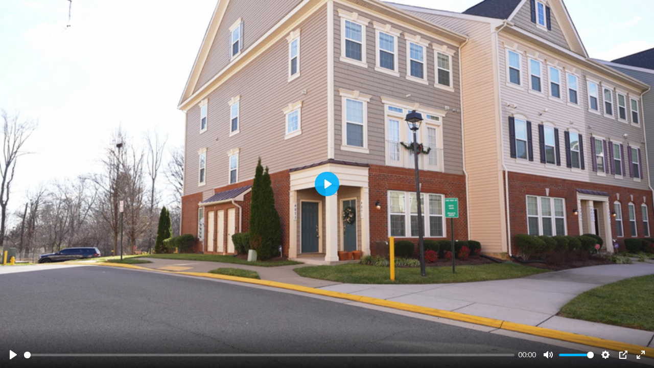

--- FILE ---
content_type: text/html; charset=UTF-8
request_url: https://listings.hdbros.com/videos/af5b055b-c113-46dd-ae01-b0b247b7f1f8
body_size: 20062
content:
<!DOCTYPE html>
<html lang="en">

<head>
    
    <meta charset="utf-8">
    <meta http-equiv="X-UA-Compatible" content="IE=edge">
    <meta name="viewport" content="width=device-width, initial-scale=1">
    <title>4873 Dane Ridge Cir, Dale City, VA 22193 - 4873 Dane Ridge Cir, Dale City, VA</title>

    <meta name="title"
      content="4873 Dane Ridge Cir, Dale City, VA 22193 - 4873 Dane Ridge Cir, Dale City, VA">
<meta name="description" content="View this video of this amazing property.">
<meta property="og:site_name" content="Aryeo">
<meta property="og:type" content="video">
<meta property="fb:app_id" content="122531765081738" />
<meta property="og:url"
      content="https://listings.hdbros.com/videos/af5b055b-c113-46dd-ae01-b0b247b7f1f8">
<meta property="og:title"
      content="4873 Dane Ridge Cir, Dale City, VA 22193 - 4873 Dane Ridge Cir, Dale City, VA">
<meta property="og:description" content="View this video of this amazing property.">
<meta property="og:image"
      content="https://aryeo-watermark.aryeo.com/watermark?width=1280&amp;height=720&amp;metadata=keep&amp;image=https%3A%2F%2Fimage.mux.com%2F02F02kpNsatDlZNBwhn4X6zstoMgV3kTQS%2Fthumbnail.png%3Fwidth%3D800%26height%3D450%26smart_crop%3Dtrue%26time%3D1">
<meta property="og:image:secure_url"
      content="https://aryeo-watermark.aryeo.com/watermark?width=1280&amp;height=720&amp;metadata=keep&amp;image=https%3A%2F%2Fimage.mux.com%2F02F02kpNsatDlZNBwhn4X6zstoMgV3kTQS%2Fthumbnail.png%3Fwidth%3D800%26height%3D450%26smart_crop%3Dtrue%26time%3D1">
<meta property="og:image:type" content="image/png">
<meta property="og:image:width" content="1280">
<meta property="og:image:height" content="720">

<meta property="og:video:url"
      content="https://listings.hdbros.com/videos/af5b055b-c113-46dd-ae01-b0b247b7f1f8">
<meta property="og:video:secure_url"
      content="https://listings.hdbros.com/videos/af5b055b-c113-46dd-ae01-b0b247b7f1f8">
<meta property="og:video:type" content="text/html">
            <meta property="og:video:width" content="1920">
        <meta property="og:video:height" content="1080">
        
<meta property="twitter:card" content="summary_large_image">
<meta name="twitter:site" content="@AryeoHQ">
<meta property="twitter:url"
      content="https://listings.hdbros.com/videos/af5b055b-c113-46dd-ae01-b0b247b7f1f8">
<meta property="twitter:title"
      content="4873 Dane Ridge Cir, Dale City, VA 22193 - 4873 Dane Ridge Cir, Dale City, VA">
<meta property="twitter:description"
      content="View this video of this amazing property.">
<meta property="twitter:image"
      content="https://aryeo-watermark.aryeo.com/watermark?width=1280&amp;height=720&amp;metadata=keep&amp;image=https://image.mux.com/02F02kpNsatDlZNBwhn4X6zstoMgV3kTQS/thumbnail.png?width=800&amp;height=450&amp;smart_crop=true&amp;time=1">
<meta name="twitter:player"
      content="https://listings.hdbros.com/videos/af5b055b-c113-46dd-ae01-b0b247b7f1f8">
            <meta property="twitter:player:width" content="1920">
        <meta property="twitter:player:height" content="1080">
        
    <!-- CSRF Token -->
    <meta name="csrf-token" content="5s6scYlCD8AvX35mKYgP9V2hSf4Tw60j03bG9wvU">
    <link rel="apple-touch-icon" sizes="180x180" href="https://aryeo-r2-assets.aryeo.com/apple-touch-icon.png">
    <link rel="icon" type="image/png" sizes="32x32" href="https://aryeo-r2-assets.aryeo.com/favicon-32x32.png">
    <link rel="icon" type="image/png" sizes="16x16" href="https://aryeo-r2-assets.aryeo.com/favicon-16x16.png">
    <link rel="manifest" href="https://aryeo-r2-assets.aryeo.com/manifest.json">
    <link rel="mask-icon" href="https://aryeo-r2-assets.aryeo.com/safari-pinned-tab.svg" color="#5bbad5">
    <meta name="theme-color" content="#ffffff">

    <link rel="preload" as="style" href="https://aryeo-r2-assets.aryeo.com/assets/d3d7bd6bf56ce20e3c5b1a6e33803033/build/assets/v2-BSiY7-Rd.css" /><link rel="stylesheet" href="https://aryeo-r2-assets.aryeo.com/assets/d3d7bd6bf56ce20e3c5b1a6e33803033/build/assets/v2-BSiY7-Rd.css" data-navigate-track="reload" />    <script src="https://aryeo-r2-assets.aryeo.com/assets/d3d7bd6bf56ce20e3c5b1a6e33803033/legacy/js/display.js?id=05d33f401b3e61f78276" defer></script>
    <script>
        window.CSRF_TOKEN = '5s6scYlCD8AvX35mKYgP9V2hSf4Tw60j03bG9wvU'
    </script>
    <script src="https://cdn.jsdelivr.net/npm/hls.js@1.6.2/dist/hls.min.js"></script>
    <link rel="preconnect" href="https://fonts.googleapis.com">
<link rel="preconnect" href="https://fonts.gstatic.com" crossorigin>
<link href="https://fonts.googleapis.com/css2?family=Inter:wght@400;500;600;700&display=swap" rel="stylesheet">
<link rel="stylesheet" href="https://cdn.jsdelivr.net/npm/@uploadcare/file-uploader@v1/web/uc-file-uploader-inline.min.css" >

<style>
    :root {
        /* Colors - Base */
        --rw-color-black: 0 0 0;
        --rw-color-white: 255 255 255;

        /* Colors - Brand */
        --rw-color-primary-lightest: 165 180 252; /* => colors.indigo[300] */
        --rw-color-primary-lighter: 129 140 248; /* => colors.indigo[400] */
        --rw-color-primary-light: 99 102 241; /* => colors.indigo[500] */
        --rw-color-primary-default: 79 70 229; /* => colors.indigo[600] */
        --rw-color-primary-dark: 67 56 202; /* => colors.indigo[700] */

        --rw-color-primary-off-white: 238 242 255; /* => colors.indigo[50] */
        --rw-color-primary-off-white-dark: 199 210 254; /* => colors.indigo[200] */

        --rw-color-secondary-light: 244 244 245; /* => colors.gray[100] */
        --rw-color-secondary-default: 228 228 231; /* => colors.gray[200] */
        --rw-color-secondary-dark: 212 212 216; /* => colors.gray[300] */

        /* Colors - Surface */
        --rw-color-heading-default: 24 24 27; /* => colors.gray[900] */

        --rw-color-body-default: 63 63 70; /* => colors.gray[700] */

        --rw-color-subtle-light: 161 161 170; /* => colors.gray[400] */
        --rw-color-subtle-default: 113 113 122; /* => colors.gray[500] */
        --rw-color-subtle-dark: 82 82 91; /* => colors.gray[600] */

        --rw-color-border-light: 228 228 231; /* => colors.gray[200] */
        --rw-color-border-default: 212 212 216; /* => colors.gray[300] */
        --rw-color-border-dark: 161 161 170; /* => colors.gray[400] */

        --rw-color-background-light: 250 250 250; /* => colors.gray[50] */
        --rw-color-background-default: 244 244 245; /* => colors.gray[100] */
        --rw-color-background-dark: 228 228 231; /* => colors.gray[200] */

        /* Colors - Supporting */
        --rw-color-success-lightest: 209 250 229; /* => colors.emerald[100] */
        --rw-color-success-light: 34 197 94; /* => colors.green[500] */
        --rw-color-success-default: 22 163 74; /* => colors.green[600] */
        --rw-color-success-dark: 21 128 61; /* => colors.green[700] */
        --rw-color-success-darkest: 6 95 70; /* => colors.emerald[800] */

        --rw-color-danger-lightest: 254 226 226; /* => colors.red[100] */
        --rw-color-danger-light: 239 68 68; /* => colors.red[500] */
        --rw-color-danger-default: 220 38 38; /* => colors.red[600] */
        --rw-color-danger-dark: 185 28 28; /* => colors.red[700] */
        --rw-color-danger-darkest: 153 27 27; /* => colors.red[800] */

        --rw-color-warning-lightest: 254 243 199; /* => colors.amber[100] */
        --rw-color-warning-light: 250 204 21; /* => colors.yellow[400] */
        --rw-color-warning-default: 234 179 8; /* => colors.yellow[500] */
        --rw-color-warning-dark: 202 138 4; /* => colors.yellow[600] */
        --rw-color-warning-darkest: 146 64 14; /* => colors.amber[800] */

        --rw-color-info-light: 59 130 246; /* => colors.blue[500] */
        --rw-color-info-default: 37 99 235; /* => colors.blue[600] */
        --rw-color-info-dark: 29 78 216; /* => colors.blue[700] */

        --rw-color-disabled-light: 113 113 122; /* => colors.gray[500] */
        --rw-color-disabled-default: 82 82 91; /* => colors.gray[600] */
        --rw-color-disabled-dark: 63 63 70; /* => colors.gray[700] */

        /* Colors - Local Brand */
        --color-primary-off-white: var(--rw-color-primary-off-white); /* => colors.indigo[200] */
        --color-primary-off-white-dark: var(--rw-color-primary-off-white-dark); /* => colors.indigo[200] */

        --color-primary-lightest: var(--rw-color-primary-lightest);
        --color-primary-lighter: var(--rw-color-primary-lighter);
        --color-primary-light: var(--rw-color-primary-light);
        --color-primary-default: var(--rw-color-primary-default);
        --color-primary-dark: var(--rw-color-primary-dark);
        --color-primary-darker: 55 48 163; /* => colors.indigo[800] */
        --color-primary-darkest: 49 46 129; /* => colors.indigo[900] */

        --color-header-text: 255 255 255;

        /* Colors - Local Header */
        --color-header-off-white: 249 250 251; /* => colors.gray[50] */
        --color-header-off-white-dark: 229 231 235; /* => colors.gray[200] */

        --color-header-lightest: 209 213 219; /* => colors.gray[300] */
        --color-header-lighter: 156 163 175; /* => colors.gray[400] */
        --color-header-light: 107 114 128; /* => colors.gray[500] */
        --color-header-default: 75 85 99; /* => colors.gray[600] */
        --color-header-dark: 55 65 81; /* => colors.gray[700] */
        --color-header-darker: 31 41 55; /* => colors.gray[800] */
        --color-header-darkest: 17 24 39; /* => colors.gray[900] */

        /* Colors - Social */
        --rw-color-social-facebook: 59 89 153;
        --rw-color-social-twitter: 85 172 238;
        --rw-color-social-instagram: 228 64 95;
        --rw-color-social-linkedin: 0 119 181;
        --rw-color-social-zillow: 0 106 255;

        /* Colors - ST Marketplace */
        --rw-color-marketplace-light: 253 225 211;
        --rw-color-marketplace-default: 255 130 91;
        --rw-color-marketplace-dark: 166 55 0;
        --rw-color-marketplace-darkest: 155 23 23;

        /* Colors - Button Text */
        --rw-color-primary-button-text-primary: var(--rw-color-white);
        --rw-color-primary-button-text-secondary: var(--rw-color-body-default);
        --rw-color-primary-button-text-body: var(--rw-color-white);
        --rw-color-primary-button-text-subtle: var(--rw-color-white);
        --rw-color-primary-button-text-white: var(--rw-color-body-default);
        --rw-color-primary-button-text-info: var(--rw-color-white);
        --rw-color-primary-button-text-warning: var(--rw-color-body-default);
        --rw-color-primary-button-text-danger: var(--rw-color-white);

        --rw-color-secondary-button-text-primary: var(--rw-color-primary-default);
        --rw-color-secondary-button-text-secondary: var(--rw-color-body-default);
        --rw-color-secondary-button-text-body: var(--rw-color-body-default);
        --rw-color-secondary-button-text-subtle: var(--rw-color-subtle-default);
        --rw-color-secondary-button-text-white: var(--rw-color-body-default);
        --rw-color-secondary-button-text-info: var(--rw-color-info-default);
        --rw-color-secondary-button-text-warning: var(--rw-color-body-default);
        --rw-color-secondary-button-text-danger: var(--rw-color-danger-default);

        /* Colors - Button Icon */
        --rw-color-primary-button-icon-primary: var(--rw-color-white);
        --rw-color-primary-button-icon-secondary: var(--rw-color-body-default);
        --rw-color-primary-button-icon-body: var(--rw-color-white);
        --rw-color-primary-button-icon-subtle: var(--rw-color-white);
        --rw-color-primary-button-icon-white: var(--rw-color-body-default);
        --rw-color-primary-button-icon-info: var(--rw-color-white);
        --rw-color-primary-button-icon-warning: var(--rw-color-body-default);
        --rw-color-primary-button-icon-danger: var(--rw-color-white);

        --rw-color-secondary-button-icon-primary: var(--rw-color-primary-default);
        --rw-color-secondary-button-icon-secondary: var(--rw-color-body-default);
        --rw-color-secondary-button-icon-body: var(--rw-color-body-default);
        --rw-color-secondary-button-icon-subtle: var(--rw-color-subtle-default);
        --rw-color-secondary-button-icon-white: var(--rw-color-body-default);
        --rw-color-secondary-button-icon-info: var(--rw-color-info-default);
        --rw-color-secondary-button-icon-warning: var(--rw-color-body-default);
        --rw-color-secondary-button-icon-danger: var(--rw-color-danger-default);

        /* Local Fonts */
        --font-custom: Inter, ui-sans-serif, system-ui, -apple-system, BlinkMacSystemFont, "Segoe UI", Roboto, "Helvetica Neue", Arial, "Noto Sans", sans-serif, "Apple Color Emoji", "Segoe UI Emoji", "Segoe UI Symbol", "Noto Color Emoji";
    }
    /* fix for intercom widget */
    @media  screen and (max-width: 760px) {
        .intercom-app {
            .intercom-messenger-frame {
                top: 64px !important;
                max-height: 90% !important;
                max-width: 90% !important;
                margin: 0 auto;
            }
        }
    }
    @media (orientation: landscape) {
        .intercom-app {
            .intercom-messenger-frame {
                top: 64px !important;
            }
        }
    }
</style>


    <style>
  
  
  
  
  
  
      @import url('https://fonts.googleapis.com/css?family=Lato');
  
  
  
  
  
  
  
  

  
   :root {
    --font-custom: 'Lato';
  }

  </style>

<style>
    :root {
        /* Colors - Brand */
        --rw-color-primary-lightest: 218 206 239;
        --rw-color-primary-lighter: 189 167 227;
        --rw-color-primary-light: 145 109 209;
        --rw-color-primary-default: 103 58 183;
        --rw-color-primary-dark: 70 40 125;

        --color-primary-darker: 59 33 106;
        --color-primary-darkest: 38 21 67;

        --color-header-lightest: 189 167 227;
        --color-header-lighter: 159 128 215;
        --color-header-light: 130 89 203;
        --color-header-default: 103 58 183;
        --color-header-dark: 81 46 144;
        --color-header-darker: 59 33 106;
        --color-header-darkest: 38 21 67;

        --color-header-text: 255 255 255;

        /* Colors - Button Text */
        --rw-color-primary-button-text-primary: 255 255 255;

        /* Colors - Button Icon */
        --rw-color-primary-button-icon-primary: 255 255 255;
    }
</style>
</head>

<body class="font-custom text-base antialiased font-normal bg-black overflow-none">
<div id="app" class="h-screen max-h-screen mx-auto">
                        <video class="w-full h-full aryeo-video-player" data-source-type="optimized" id="video-350497"
               data-original-file-url="https://videos.aryeo.com/listings/ea5dd413-ef43-41a4-bfc8-eb2758746568/4ec971a0-a012-43a9-9ca9-fea8bae660c6.mp4" data-plyr-provider="optimized"
               data-hls-video-stream="https://stream.mux.com/02F02kpNsatDlZNBwhn4X6zstoMgV3kTQS.m3u8" preload="none"
               id="player-350497" playsinline controls style="width:100%;max-height:100%"
               controlsList="nodownload" poster="https://image.mux.com/02F02kpNsatDlZNBwhn4X6zstoMgV3kTQS/thumbnail.png?width=800&amp;height=450&amp;smart_crop=true&amp;time=1"></video>
    </div>

<script type="application/javascript">
    let hls_videos = [];
    let plyr_videos = [];
    document.addEventListener("DOMContentLoaded", function(event) {
        function initializeVideoPlayers() {
            let videos = document.getElementsByClassName("aryeo-video-player");
            for (let i = 0; i < videos.length; i++) {
                let type = videos[i].dataset.sourceType;
                let id = "#" + videos[i].id;
                let hls_video_stream = videos[i].dataset.hlsVideoStream;
                if (type == "youtube" || type == "vimeo" || type == "uploaded") {
                    let new_player = new Plyr(id, {});
                    plyr_videos.push(new_player);
                } else if (type == "optimized") {
                    var video_object = document.getElementById(videos[i].id);
                    if (Hls.isSupported()) {
                        let player_object = new Plyr(id, {});
                        let hls_object = new Hls();
                        let video = {
                            'id': videos[i].id,
                            'player_object': player_object,
                            'video_object': video_object,
                            'hls_object': hls_object,
                            'hls_video_stream': hls_video_stream,
                            'device_type': null,
                        }
                        hls_object.attachMedia(video_object);
                        hls_videos.push(video);
                        plyr_videos.push(player_object);
                    } else if (video_object.canPlayType('application/vnd.apple.mpegurl')) {
                        video_object.src = hls_video_stream;
                        video_object.addEventListener("playing", function() {
                            if (typeof(pauseMusic) === "function") {
                                pauseMusic();
                            }
                        });
                    } else {
                        videos[i].src = videos[i].dataset.originalFileUrl;
                        let new_player = new Plyr(id, {});
                        plyr_videos.push(new_player);
                    }
                }
            }
        }

        function initializeHLSVideos() {
            for (let i = 0; i < hls_videos.length; i++) {
                let player_object = hls_videos[i]['player_object'];
                let hls_object = hls_videos[i]['hls_object'];
                let hls_video_stream = hls_videos[i]['hls_video_stream'];
                if (player_object.config.autoplay) {
                    player_object.muted = true;
                    if (!hls_object.url) {
                        hls_object.loadSource(hls_video_stream);
                        hls_object.on(Hls.Events.MANIFEST_PARSED, function(event, data) {
                            let level_val = data.levels.length - 1;
                            hls_object.loadLevel = level_val;
                            hls_object.startLoad();
                        })
                    }
                } else {
                    player_object.on('play', event => {
                        if (!hls_object.url) {
                            hls_object.loadSource(hls_video_stream);
                            hls_object.on(Hls.Events.MANIFEST_PARSED, function(event, data) {
                                let level_val = data.levels.length - 1;
                                // hls_object.autoLevelEnabled = true;
                                // locking level to decent quality
                                hls_object.loadLevel = level_val;
                                hls_object.startLoad();
                                // For Reference:
                                // https://github.com/video-dev/hls.js/issues/478
                                // https://github.com/video-dev/hls.js/blob/master/docs/API.md#quality-switch-control-api
                            })
                        }
                    });
                }
            }
        }

        function pauseMusicForVideo() {
            for (let i = 0; i < plyr_videos.length; i++) {
                plyr_videos[i].on('play', event => {
                    if (typeof(pauseMusic) === "function") {
                        pauseMusic();
                    }
                });
            }
        }

        initializeVideoPlayers();

        initializeHLSVideos();

        pauseMusicForVideo();
    });
</script>
<script>
    document.body.addEventListener('contextmenu', function(e) {
        e.preventDefault()

        alert('This content is copyrighted.')

        return false
    }, false)
</script>
<style>
    .plyr__video-wrapper {
        max-height: 100vh !important;
        height: 100vh !important;
        padding-bottom: 0px;
    }

    .plyr__video-embed {
        max-height: 100vh !important;
        height: 100vh !important;
        padding-bottom: 0px;
    }

    .plyr--youtube .plyr--vimeo .plyr__video-wrapper {
        padding-bottom: 0 !important;
    }
</style>
</body>

</html>


--- FILE ---
content_type: text/css; charset=utf-8
request_url: https://cdn.jsdelivr.net/npm/@uploadcare/file-uploader@v1/web/uc-file-uploader-inline.min.css
body_size: 11311
content:
@keyframes fake-progress-animation{0%{transform:translate(-100%)}to{transform:translate(calc(100 / var(--l-fake-progress-width) * 100 * 1%))}}@keyframes uc-spinner-keyframes{0%{transform:rotate(0)}to{transform:rotate(360deg)}}/**
 * @license
 * MIT License
 * 
 * Copyright (c) 2025 Uploadcare (hello@uploadcare.com). All rights reserved.
 * 
 * Permission is hereby granted, free of charge, to any person obtaining a copy
 * of this software and associated documentation files (the "Software"), to deal
 * in the Software without restriction, including without limitation the rights
 * to use, copy, modify, merge, publish, distribute, sublicense, and/or sell
 * copies of the Software, and to permit persons to whom the Software is
 * furnished to do so, subject to the following conditions:
 * 
 * The above copyright notice and this permission notice shall be included in all
 * copies or substantial portions of the Software.
 * 
 * THE SOFTWARE IS PROVIDED "AS IS", WITHOUT WARRANTY OF ANY KIND, EXPRESS OR
 * IMPLIED, INCLUDING BUT NOT LIMITED TO THE WARRANTIES OF MERCHANTABILITY,
 * FITNESS FOR A PARTICULAR PURPOSE AND NONINFRINGEMENT. IN NO EVENT SHALL THE
 * AUTHORS OR COPYRIGHT HOLDERS BE LIABLE FOR ANY CLAIM, DAMAGES OR OTHER
 * LIABILITY, WHETHER IN AN ACTION OF CONTRACT, TORT OR OTHERWISE, ARISING FROM,
 * OUT OF OR IN CONNECTION WITH THE SOFTWARE OR THE USE OR OTHER DEALINGS IN THE
 * SOFTWARE.
 * 
 */uc-activity-header:not(#\#){display:flex;justify-content:space-between;gap:var(--uc-padding);padding:var(--uc-padding);color:var(--uc-foreground);font-weight:500;font-size:1em}uc-activity-header:not(#\#)>*{display:flex;align-items:center}uc-activity-header:not(#\#)>div>uc-icon{width:auto}uc-activity-header:not(#\#)>div{gap:var(--uc-padding)}uc-camera-source:not(#\#){position:relative;display:flex;flex-direction:column;width:100%;height:100%;max-height:100%;overflow:hidden;background-color:var(--uc-background);border-radius:var(--uc-radius)}[uc-modal]:not(#\#)>dialog:has(uc-camera-source[active]){width:100%;height:100%}uc-camera-source:not(.uc-initialized):not(#\#) .uc-controls{display:none}uc-camera-source:not(#\#) video{display:block;width:100%;max-height:100%;object-fit:contain;object-position:center center;background-color:var(--uc-muted);border-radius:var(--uc-radius)}uc-camera-source:not(#\#) .uc-toolbar{position:absolute;bottom:0;display:flex;justify-content:space-between;width:100%;padding:var(--uc-padding);background-color:var(--uc-background)}uc-camera-source:not(#\#) .uc-content{display:flex;flex:1;justify-content:center;width:100%;height:100%;padding:var(--uc-padding);padding-top:0;overflow:hidden}uc-camera-source:not(#\#) .uc-message-box{display:flex;flex-direction:column;grid-gap:40px;align-items:center;justify-content:center;padding:40px 40px 0;color:var(--uc-foreground)}uc-camera-source:not(#\#) .uc-message-box button{color:var(--uc-primary-foreground);background-color:var(--uc-primary)}uc-camera-source:not(#\#) .uc-shot-btn{width:58px;height:58px;color:var(--uc-background);background-color:var(--uc-primary-light);border-radius:50%;opacity:.85;transition:bottom var(--uc-transition),opacity var(--uc-transition),transform var(--uc-transition)}uc-camera-source:not(#\#) .uc-shot-btn:hover{transform:scale(1.05);opacity:1}uc-camera-source:not(#\#) .uc-shot-btn:active{transform:scale(1);opacity:1}uc-camera-source:not(#\#) .uc-shot-btn[disabled]{bottom:-80px}uc-camera-source:not(#\#) .uc-shot-btn uc-icon svg{width:20px;height:20px}uc-camera-source:not(#\#) .uc-controls{position:relative;display:flex;align-items:center;flex-wrap:wrap;justify-content:space-between;padding:0 var(--uc-padding) var(--uc-padding);min-height:74px}uc-camera-source:not(#\#) .uc-switcher{display:flex;gap:calc(var(--uc-padding) / 2)}uc-camera-source:not(#\#) .uc-switch.uc-active{background-color:var(--uc-secondary)}uc-camera-source:not(#\#) .uc-camera-actions{display:flex;justify-content:center;align-items:center;gap:5px}uc-camera-source:not(#\#) .uc-stop-record{background-color:var(--uc-destructive-foreground-light);opacity:1}:where(uc-camera-source:is(.uc-recording)):not(#\#) .uc-recording-timer uc-icon{display:none}:where(uc-camera-source:is(.uc-recording)):not(#\#) .uc-recording-timer{pointer-events:none}uc-camera-source:not(#\#) .uc-recording-timer{z-index:1;position:relative;overflow:hidden}:where(uc-camera-source):not(#\#) .uc-recording-timer uc-icon{width:10px;height:10px;margin-right:10px}uc-camera-source:not(#\#) .uc-recording-timer .uc-line{position:absolute;content:"";bottom:0;left:0;right:0;height:2px;background-color:var(--uc-foreground-light);transform:scaleX(0);transform-origin:left;transition:transform var(--uc-transition)}uc-camera-source:not(#\#) .uc-btn-microphone{z-index:1}uc-camera-source:not(#\#) .uc-select{display:flex}uc-camera-source:not(#\#) .uc-audio-select{width:98px}uc-camera-source:not(#\#) .uc-audio-select select{width:100%}uc-camera-source:not(#\#) .uc-camera-action{position:absolute;inset:0 var(--uc-padding) var(--uc-padding);margin:0 auto}[uc-cloud-image-editor]:not(#\#):not(#\#):not(#\#){--color-primary-accent: var(--uc-primary);--color-text-base: var(--uc-foreground);--color-text-accent-contrast: var(--uc-background);--color-fill-contrast: var(--uc-background);--color-modal-backdrop: oklch(0 0 0 / .1);--color-image-background: var(--uc-muted);--color-focus-ring: var(--color-primary-accent);--color-crop-guides: var(--uc-foreground);--font-size-ui: var(--uc-font-size);--size-touch-area: var(--uc-button-size);--size-panel-heading: calc(var(--uc-button-size) + var(--uc-padding) * 2);--size-ui-min-width: 130px;--size-line-width: 1px;--size-modal-width: 650px;--size-icon: calc(var(--uc-button-size) / 2);--border-radius-editor: var(--uc-radius);--border-radius-thumb: var(--uc-radius);--border-radius-ui: var(--uc-radius);--border-radius-base: var(--uc-radius);--cldtr-gap-min: 5px;--cldtr-gap-mid-1: 10px;--cldtr-gap-mid-2: 15px;--cldtr-gap-max: 20px;--transition-duration-2: var(--transition-duration-all, .2s);--transition-duration-3: var(--transition-duration-all, .3s);--transition-duration-4: var(--transition-duration-all, .4s);--transition-duration-5: var(--transition-duration-all, .5s);--modal-header-opacity: 1;--modal-header-height: var(--size-panel-heading);--modal-toolbar-height: var(--size-panel-heading);--transparent-pixel: url([data-uri]);display:block;width:100%;height:100%;max-height:100%}[uc-cloud-image-editor]:not(#\#):not(#\#):not(#\#) :is([can-handle-paste]:hover,[can-handle-paste]:focus){--can-handle-paste: "true"}[uc-cloud-image-editor]:not(#\#):not(#\#):not(#\#) :is([tabindex][focus-visible],[tabindex]:hover,[with-effects][focus-visible],[with-effects]:hover){--filter-effect: var(--hover-filter) !important;--opacity-effect: var(--hover-opacity) !important;--color-effect: var(--hover-color-rgb) !important;--background-effect: var(--hover-background) !important}[uc-cloud-image-editor]:not(#\#):not(#\#):not(#\#) :is([tabindex]:active,[with-effects]:active){--filter-effect: var(--down-filter) !important;--opacity-effect: var(--down-opacity) !important;--color-effect: var(--down-color-rgb) !important;--background-effect: var(--down-background) !important}[uc-cloud-image-editor]:not(#\#):not(#\#):not(#\#) :is([tabindex][active],[with-effects][active]){--filter-effect: var(--active-filter) !important;--opacity-effect: var(--active-opacity) !important;--color-effect: var(--active-color-rgb) !important;--background-effect: var(--active-background) !important}[uc-cloud-image-editor]:not(#\#):not(#\#):not(#\#) [hidden-scrollbar]::-webkit-scrollbar{display:none}[uc-cloud-image-editor]:not(#\#):not(#\#):not(#\#) [hidden-scrollbar]{-ms-overflow-style:none;scrollbar-width:none}[uc-cloud-image-editor].uc-editor_ON:not(#\#):not(#\#):not(#\#){--modal-header-opacity: 0;--modal-header-height: 0px;--modal-toolbar-height: calc(var(--size-panel-heading) * 2)}[uc-cloud-image-editor].uc-editor_OFF:not(#\#):not(#\#):not(#\#){--modal-header-opacity: 1;--modal-header-height: var(--size-panel-heading);--modal-toolbar-height: var(--size-panel-heading)}[uc-cloud-image-editor]:not(#\#):not(#\#):not(#\#)>.uc-wrapper{--l-min-img-height: var(--modal-toolbar-height);--l-max-img-height: 100%;--l-edit-button-width: 120px;--l-toolbar-horizontal-padding: var(--cldtr-gap-mid-1);position:relative;display:grid;grid-template-rows:minmax(var(--l-min-img-height),var(--l-max-img-height)) minmax(var(--modal-toolbar-height),auto);height:100%;overflow:hidden;overflow-y:auto}@media only screen and (max-width: 800px){[uc-cloud-image-editor]:not(#\#):not(#\#):not(#\#)>.uc-wrapper{--l-edit-button-width: 70px;--l-toolbar-horizontal-padding: var(--cldtr-gap-min)}}[uc-cloud-image-editor]:not(#\#):not(#\#):not(#\#)>.uc-wrapper>.uc-viewport{display:flex;align-items:center;justify-content:center;overflow:hidden}[uc-cloud-image-editor]:not(#\#):not(#\#):not(#\#)>.uc-wrapper>.uc-viewport>.uc-image_container>.uc-image{--viewer-image-opacity: 1;position:absolute;top:0;left:0;z-index:10;display:block;box-sizing:border-box;width:100%;height:100%;object-fit:scale-down;background-color:var(--color-image-background);transform:scale(1);opacity:var(--viewer-image-opacity);user-select:none;pointer-events:auto}[uc-cloud-image-editor]:not(#\#):not(#\#):not(#\#)>.uc-wrapper>.uc-viewport>.uc-image_container>.uc-image.uc-image_visible_viewer{transition:opacity var(--transition-duration-3) ease-in-out,transform var(--transition-duration-4)}[uc-cloud-image-editor]:not(#\#):not(#\#):not(#\#)>.uc-wrapper>.uc-viewport>.uc-image_container>.uc-image.uc-image_hidden_to_cropper{--viewer-image-opacity: 0;background-image:var(--transparent-pixel);transform:scale(1);transition:transform var(--transition-duration-4),opacity var(--transition-duration-3) steps(1,jump-end);pointer-events:none}[uc-cloud-image-editor]:not(#\#):not(#\#):not(#\#)>.uc-wrapper>.uc-viewport>.uc-image_container>.uc-image.uc-image_hidden_effects{--viewer-image-opacity: 0;transform:scale(1);transition:opacity var(--transition-duration-3) cubic-bezier(.5,0,1,1),transform var(--transition-duration-4);pointer-events:none}[uc-cloud-image-editor]:not(#\#):not(#\#):not(#\#)>.uc-wrapper>.uc-viewport>.uc-image_container{position:relative;display:block;width:100%;height:100%;background-color:var(--color-image-background);transition:var(--transition-duration-3)}[uc-cloud-image-editor]:not(#\#):not(#\#):not(#\#)>.uc-wrapper>.uc-toolbar{position:relative;transition:.3s}[uc-cloud-image-editor]:not(#\#):not(#\#):not(#\#)>.uc-wrapper>.uc-toolbar>.uc-toolbar_content{position:absolute;bottom:0;left:0;box-sizing:border-box;width:100%;height:var(--modal-toolbar-height);min-height:var(--size-panel-heading);background-color:var(--color-fill-contrast)}[uc-cloud-image-editor]:not(#\#):not(#\#):not(#\#)>.uc-wrapper>.uc-toolbar>.uc-toolbar_content.uc-toolbar_content__viewer{display:flex;align-items:center;justify-content:space-between;height:var(--size-panel-heading);padding-right:var(--l-toolbar-horizontal-padding);padding-left:var(--l-toolbar-horizontal-padding)}[uc-cloud-image-editor]:not(#\#):not(#\#):not(#\#)>.uc-wrapper>.uc-toolbar>.uc-toolbar_content.uc-toolbar_content__editor{display:flex}[uc-cloud-image-editor]:not(#\#):not(#\#):not(#\#)>.uc-wrapper>.uc-viewport>.uc-info_pan{position:absolute;user-select:none}[uc-cloud-image-editor]:not(#\#):not(#\#):not(#\#)>.uc-wrapper>.uc-viewport>.uc-file_type_outer{position:absolute;z-index:2;display:flex;max-width:120px;transform:translate(-40px);user-select:none}[uc-cloud-image-editor]:not(#\#):not(#\#):not(#\#)>.uc-wrapper>.uc-viewport>.uc-file_type_outer>.uc-file_type{padding:4px .8em}[uc-cloud-image-editor]:not(#\#):not(#\#):not(#\#)>.uc-wrapper>.uc-network_problems_splash{position:absolute;z-index:4;display:flex;flex-direction:column;width:100%;height:100%;background-color:var(--color-fill-contrast)}[uc-cloud-image-editor]:not(#\#):not(#\#):not(#\#)>.uc-wrapper>.uc-network_problems_splash>.uc-network_problems_content{display:flex;flex:1;flex-direction:column;align-items:center;justify-content:center}[uc-cloud-image-editor]:not(#\#):not(#\#):not(#\#)>.uc-wrapper>.uc-network_problems_splash>.uc-network_problems_content>.uc-network_problems_icon{display:flex;align-items:center;justify-content:center;width:40px;height:40px;color:var(--uc-foreground);background-color:var(--uc-muted);border-radius:50%}[uc-cloud-image-editor]:not(#\#):not(#\#):not(#\#)>.uc-wrapper>.uc-network_problems_splash>.uc-network_problems_content>.uc-network_problems_text{margin-top:var(--cldtr-gap-max);font-size:var(--font-size-ui);color:var(--uc-foreground)}[uc-cloud-image-editor]:not(#\#):not(#\#):not(#\#)>.uc-wrapper>.uc-network_problems_splash>.uc-network_problems_footer{display:flex;align-items:center;justify-content:center;height:var(--size-panel-heading)}uc-crop-frame:not(#\#):not(#\#):not(#\#)>.uc-svg{position:absolute;top:0;left:0;z-index:2;width:100%;height:100%;border-top-left-radius:var(--border-radius-base);border-top-right-radius:var(--border-radius-base);opacity:inherit;transition:var(--transition-duration-3)}uc-crop-frame:not(#\#):not(#\#):not(#\#)>.uc-thumb{--idle-color-rgb: var(--color-text-base);--hover-color-rgb: var(--color-primary-accent);--focus-color-rgb: var(--color-primary-accent);--down-color-rgb: var(--color-primary-accent);--color-effect: var(--idle-color-rgb);color:var(--color-effect);transition:color var(--transition-duration-3),opacity var(--transition-duration-3)}uc-crop-frame:not(#\#):not(#\#):not(#\#) .uc-thumb--visible{opacity:1;pointer-events:auto}uc-crop-frame:not(#\#):not(#\#):not(#\#) .uc-thumb--hidden{opacity:0;pointer-events:none}uc-crop-frame:not(#\#):not(#\#):not(#\#) .uc-guides{transition:var(--transition-duration-3)}uc-crop-frame:not(#\#):not(#\#):not(#\#) .uc-guides--hidden{opacity:0}uc-crop-frame:not(#\#):not(#\#):not(#\#) .uc-guides--semi-hidden{opacity:.2}uc-crop-frame:not(#\#):not(#\#):not(#\#) .uc-guides--visible{opacity:1}uc-editor-button-control:not(#\#):not(#\#):not(#\#),uc-editor-crop-button-control:not(#\#):not(#\#):not(#\#),uc-editor-aspect-ratio-button-control:not(#\#):not(#\#):not(#\#),uc-editor-freeform-button-control:not(#\#):not(#\#):not(#\#),uc-editor-filter-control:not(#\#):not(#\#):not(#\#),uc-editor-operation-control:not(#\#):not(#\#):not(#\#){--l-base-min-width: var(--uc-button-size);--l-base-height: var(--uc-button-size);--opacity-effect: var(--idle-opacity);--color-effect: var(--idle-color-rgb);--background-effect: var(--idle-background);--filter-effect: var(--idle-filter);--idle-color-rgb: var(--uc-secondary-foreground);--idle-opacity: 1;--idle-filter: 1;--idle-background: var(--uc-secondary);--hover-color-rgb: var(--uc-secondary-foreground);--hover-opacity: 1;--hover-filter: .8;--hover-background: var(--uc-secondary-hover);--down-color-rgb: var(--hover-color-rgb);--down-opacity: 1;--down-filter: .6;--down-background: var(--uc-secondary);border-radius:var(--uc-radius)}uc-editor-button-control:not(#\#):not(#\#):not(#\#)>button,uc-editor-crop-button-control:not(#\#):not(#\#):not(#\#)>button,uc-editor-aspect-ratio-button-control:not(#\#):not(#\#):not(#\#)>button,uc-editor-freeform-button-control:not(#\#):not(#\#):not(#\#)>button,uc-editor-filter-control:not(#\#):not(#\#):not(#\#)>button,uc-editor-operation-control:not(#\#):not(#\#):not(#\#)>button{all:unset;position:relative;display:grid;grid-template-columns:var(--l-base-min-width) auto;grid-template-rows:100%;align-items:center;height:var(--l-base-height);color:var(--color-effect);opacity:var(--opacity-effect);cursor:pointer;transition:var(--l-width-transition)}uc-editor-freeform-button-control:not(#\#):not(#\#):not(#\#)>button{grid-template-columns:auto var(--l-base-min-width)}uc-editor-freeform-button-control:not(#\#):not(#\#):not(#\#)>button>uc-icon{margin-left:var(--cldtr-gap-mid-1);width:10px}:where(uc-editor-button-control,uc-editor-crop-button-control,uc-editor-aspect-ratio-button-control,uc-editor-freeform-button-control,uc-editor-filter-control,uc-editor-operation-control):not(#\#):not(#\#):not(#\#)>uc-icon>svg{width:var(--size-icon);height:var(--size-icon)}uc-editor-filter-control:not(#\#):not(#\#):not(#\#)>uc-icon.uc-original-icon>svg{width:100%;height:100%}uc-editor-button-control.uc-active:not(#\#):not(#\#):not(#\#),uc-editor-operation-control.uc-active:not(#\#):not(#\#):not(#\#),uc-editor-crop-button-control.uc-active:not(#\#):not(#\#):not(#\#),uc-editor-aspect-ratio-button-control.uc-active:not(#\#):not(#\#):not(#\#),uc-editor-freeform-button-control.uc-active:not(#\#):not(#\#):not(#\#),uc-editor-filter-control.uc-active:not(#\#):not(#\#):not(#\#){--idle-color-rgb: var(--uc-primary-foreground);--idle-background: var(--uc-primary);--idle-opacity: 1;--hover-color-rgb: var(--uc-primary-foreground);--hover-background: var(--uc-primary);--hover-opacity: 1}uc-editor-filter-control.uc-not_active:not(#\#):not(#\#):not(#\#) .uc-preview[loaded]{opacity:1}uc-editor-filter-control.uc-active:not(#\#):not(#\#):not(#\#) .uc-preview{opacity:0}uc-editor-button-control.uc-not_active:not(#\#):not(#\#):not(#\#),uc-editor-operation-control.uc-not_active:not(#\#):not(#\#):not(#\#),uc-editor-crop-button-control.uc-not_active:not(#\#):not(#\#):not(#\#),uc-editor-aspect-ratio-button-control.uc-not_active:not(#\#):not(#\#):not(#\#),uc-editor-freeform-button-control.uc-not_active:not(#\#):not(#\#):not(#\#),uc-editor-filter-control.uc-not_active:not(#\#):not(#\#):not(#\#){--idle-color-rgb: var(--uc-secondary-foreground)}:where(.uc-contrast):not(#\#):not(#\#):not(#\#) uc-editor-button-control.uc-not_active,:where(.uc-contrast):not(#\#):not(#\#):not(#\#) uc-editor-operation-control.uc-not_active,:where(.uc-contrast):not(#\#):not(#\#):not(#\#) uc-editor-crop-button-control.uc-not_active,:where(.uc-contrast):not(#\#):not(#\#):not(#\#) uc-editor-freeform-button-control.uc-not_active,:where(.uc-contrast):not(#\#):not(#\#):not(#\#) uc-editor-aspect-ratio-button-control.uc-not_active,:where(.uc-contrast):not(#\#):not(#\#):not(#\#) uc-editor-filter-control.uc-not_active{--idle-background: transparent;--hover-background: var(--uc-secondary);outline:1px solid var(--uc-border);outline-offset:-1px}uc-editor-button-control:not(#\#):not(#\#):not(#\#)>button:before,uc-editor-operation-control:not(#\#):not(#\#):not(#\#)>button:before,uc-editor-crop-button-control:not(#\#):not(#\#):not(#\#)>button:before,uc-editor-freeform-button-control:not(#\#):not(#\#):not(#\#)>button:before,uc-editor-aspect-ratio-button-control:not(#\#):not(#\#):not(#\#)>button:before,uc-editor-filter-control:not(#\#):not(#\#):not(#\#)>button:before{position:absolute;content:"";right:0;left:0;z-index:-1;width:100%;height:100%;background-color:var(--background-effect);border-radius:var(--border-radius-editor);transition:var(--transition-duration-3)}uc-editor-button-control:not(#\#):not(#\#):not(#\#)>button .uc-title,uc-editor-operation-control:not(#\#):not(#\#):not(#\#)>button .uc-title,uc-editor-crop-button-control:not(#\#):not(#\#):not(#\#)>button .uc-title,uc-editor-aspect-ratio-button-control:not(#\#):not(#\#):not(#\#)>button .uc-title,uc-editor-freeform-button-control:not(#\#):not(#\#):not(#\#)>button .uc-title,uc-editor-filter-control:not(#\#):not(#\#):not(#\#)>button .uc-title{padding-right:var(--cldtr-gap-mid-1);font-size:.7em;letter-spacing:1.004px;text-transform:uppercase}uc-editor-freeform-button-control:not(#\#):not(#\#):not(#\#)>button .uc-title{padding-left:var(--cldtr-gap-mid-1);padding-right:0}uc-editor-button-control:not(#\#):not(#\#):not(#\#)>button uc-icon,uc-editor-operation-control:not(#\#):not(#\#):not(#\#)>button uc-icon,uc-editor-crop-button-control:not(#\#):not(#\#):not(#\#)>button uc-icon,uc-editor-aspect-ratio-button-control:not(#\#):not(#\#):not(#\#)>button uc-icon,uc-editor-freeform-button-control:not(#\#):not(#\#):not(#\#)>button uc-icon,uc-editor-filter-control:not(#\#):not(#\#):not(#\#)>button uc-icon{pointer-events:none}uc-editor-filter-control:not(#\#):not(#\#):not(#\#)>button .uc-preview{position:absolute;right:0;left:0;z-index:-1;width:100%;height:var(--l-base-height);background-repeat:no-repeat;background-size:contain;border-radius:var(--border-radius-editor);opacity:0;filter:brightness(var(--filter-effect));transition:var(--transition-duration-3)}uc-editor-filter-control:not(#\#):not(#\#):not(#\#)>.uc-original-icon{color:var(--color-effect);opacity:.3}uc-editor-image-cropper:not(#\#):not(#\#):not(#\#){position:absolute;top:0;left:0;z-index:10;display:block;width:100%;height:100%;opacity:0;pointer-events:none;touch-action:none;color:var(--color-crop-guides)}uc-editor-image-cropper.uc-active_from_editor:not(#\#):not(#\#):not(#\#){transform:scale(1) translate(0);opacity:1;transition:transform var(--transition-duration-4) cubic-bezier(.37,0,.63,1) .4s,opacity var(--transition-duration-3);pointer-events:auto}uc-editor-image-cropper.uc-active_from_viewer:not(#\#):not(#\#):not(#\#){transform:scale(1) translate(0);opacity:1;transition:transform var(--transition-duration-4) cubic-bezier(.37,0,.63,1) .4s,opacity var(--transition-duration-3);pointer-events:auto}uc-editor-image-cropper.uc-inactive_to_editor:not(#\#):not(#\#):not(#\#){opacity:0;transition:transform var(--transition-duration-4) cubic-bezier(.37,0,.63,1),opacity var(--transition-duration-3) calc(var(--transition-duration-3) + .05s);pointer-events:none}uc-editor-image-cropper:not(#\#):not(#\#):not(#\#)>.uc-canvas{position:absolute;top:0;left:0;z-index:1;display:block;width:100%;height:100%}uc-editor-image-fader:not(#\#):not(#\#):not(#\#){position:absolute;top:0;left:0;display:block;width:100%;height:100%}uc-editor-image-fader.uc-active_from_viewer:not(#\#):not(#\#):not(#\#){z-index:3;transform:scale(1);opacity:1;transition:transform var(--transition-duration-4),opacity var(--transition-duration-3) steps(1,jump-start);pointer-events:auto}uc-editor-image-fader.uc-active_from_cropper:not(#\#):not(#\#):not(#\#){z-index:3;transform:scale(1);opacity:1;transition:transform var(--transition-duration-4),opacity var(--transition-duration-3) steps(1,jump-end);pointer-events:auto}uc-editor-image-fader.uc-inactive_to_cropper:not(#\#):not(#\#):not(#\#){z-index:3;transform:scale(1);opacity:0;transition:transform var(--transition-duration-4),opacity var(--transition-duration-3) steps(1,jump-end);pointer-events:none}uc-editor-image-fader:not(#\#):not(#\#):not(#\#) .uc-fader-image{position:absolute;top:0;left:0;display:block;width:100%;height:100%;object-fit:scale-down;transform:scale(1);user-select:none;content-visibility:auto}uc-editor-image-fader:not(#\#):not(#\#):not(#\#) .uc-fader-image--preview{background-color:var(--color-image-background);border-top-left-radius:var(--border-radius-base);border-top-right-radius:var(--border-radius-base);transform:scale(1);opacity:0;transition:var(--transition-duration-3)}uc-editor-scroller:not(#\#):not(#\#):not(#\#){display:flex;align-items:center;width:100%;height:100%;overflow-x:scroll}uc-editor-slider:not(#\#):not(#\#):not(#\#){display:flex;align-items:center;justify-content:center;width:100%;height:var(--size-panel-heading)}uc-editor-toolbar:not(#\#):not(#\#):not(#\#){position:relative;width:100%;height:100%}@media only screen and (max-width: 600px){uc-editor-toolbar:not(#\#):not(#\#):not(#\#){--l-tab-gap: var(--cldtr-gap-mid-1);--l-slider-padding: var(--uc-padding);--l-controls-padding: var(--uc-padding)}}@media only screen and (min-width: 601px){uc-editor-toolbar:not(#\#):not(#\#):not(#\#){--l-tab-gap: var(--cldtr-gap-max);--l-slider-padding: var(--uc-padding);--l-controls-padding: var(--uc-padding)}}uc-editor-toolbar:not(#\#):not(#\#):not(#\#)>.uc-toolbar-container{position:relative;width:100%;height:100%;overflow:hidden}uc-editor-toolbar:not(#\#):not(#\#):not(#\#)>.uc-toolbar-container>.uc-sub-toolbar{position:absolute;display:grid;grid-template-rows:1fr 1fr;width:100%;height:100%;background-color:var(--color-fill-contrast);transition:opacity var(--transition-duration-3) ease-in-out,transform var(--transition-duration-3) ease-in-out,visibility var(--transition-duration-3) ease-in-out}.uc-sub-toolbar:not(#\#):not(#\#):not(#\#)>.uc-list-aspect-ratio-container>.uc-list-aspect-ratio{display:grid;grid-auto-flow:column;justify-content:center;align-items:center;gap:6px;height:var(--size-panel-heading)}uc-editor-toolbar:not(#\#):not(#\#):not(#\#)>.uc-toolbar-container>.uc-sub-toolbar.uc-sub-toolbar--visible{transform:translateY(0);opacity:1;pointer-events:auto}uc-editor-toolbar:not(#\#):not(#\#):not(#\#)>.uc-toolbar-container>.uc-sub-toolbar.uc-sub-toolbar--top-hidden{transform:translateY(100%);opacity:0;pointer-events:none}uc-editor-toolbar:not(#\#):not(#\#):not(#\#)>.uc-toolbar-container>.uc-sub-toolbar.uc-sub-toolbar--bottom-hidden{transform:translateY(-100%);opacity:0;pointer-events:none}uc-editor-toolbar:not(#\#):not(#\#):not(#\#)>.uc-toolbar-container>.uc-sub-toolbar>.uc-controls-row{display:flex;align-items:center;justify-content:space-between;padding-right:var(--l-controls-padding);padding-left:var(--l-controls-padding)}uc-editor-toolbar:not(#\#):not(#\#):not(#\#)>.uc-toolbar-container>.uc-sub-toolbar>.uc-controls-row>.uc-tab-toggles{position:relative;display:grid;grid-auto-flow:column;grid-gap:0px var(--l-tab-gap);align-items:center;height:100%}uc-editor-toolbar:not(#\#):not(#\#):not(#\#)>.uc-toolbar-container>.uc-sub-toolbar>.uc-controls-row>.uc-tab-toggles>.uc-tab-toggles_indicator{position:absolute;bottom:0;left:0;width:var(--size-touch-area);height:2px;background-color:var(--uc-secondary-foreground);transform:translate(0);transition:transform var(--transition-duration-3)}uc-editor-toolbar:not(#\#):not(#\#):not(#\#)>.uc-toolbar-container>.uc-sub-toolbar>.uc-tab-content-row{position:relative}uc-editor-toolbar:not(#\#):not(#\#):not(#\#)>.uc-toolbar-container>.uc-sub-toolbar>.uc-tab-content-row>.uc-tab-content{position:absolute;top:0;left:0;display:flex;width:100%;height:100%;overflow:hidden;opacity:0;content-visibility:auto}uc-editor-toolbar:not(#\#):not(#\#):not(#\#)>.uc-toolbar-container>.uc-sub-toolbar>.uc-tab-content-row>.uc-tab-content.uc-tab-content--visible{opacity:1;pointer-events:auto}uc-editor-toolbar:not(#\#):not(#\#):not(#\#)>.uc-toolbar-container>.uc-sub-toolbar>.uc-tab-content-row>.uc-tab-content.uc-tab-content--hidden{opacity:0;pointer-events:none}uc-editor-toolbar:not(#\#):not(#\#):not(#\#)>.uc-toolbar-container>.uc-sub-toolbar>.uc-controls-row>.uc-tab-toggles>.uc-tab-toggle.uc-tab-toggle--visible{display:contents}uc-editor-toolbar:not(#\#):not(#\#):not(#\#)>.uc-toolbar-container>.uc-sub-toolbar>.uc-controls-row>.uc-tab-toggles>.uc-tab-toggle.uc-tab-toggle--hidden{display:none}uc-editor-toolbar:not(#\#):not(#\#):not(#\#)>.uc-toolbar-container>.uc-sub-toolbar>.uc-controls-row>.uc-tab-toggles.uc-tab-toggles--hidden{display:none}uc-editor-toolbar:not(#\#):not(#\#):not(#\#)>.uc-toolbar-container>.uc-sub-toolbar>.uc-controls-row>.uc-tab-toggles>.uc-tab-toggle>uc-btn-ui{width:var(--uc-button-size)}uc-editor-toolbar:not(#\#):not(#\#):not(#\#)>.uc-toolbar-container>.uc-sub-toolbar>.uc-controls-row>.uc-tab-toggles>.uc-tab-toggle>uc-btn-ui>uc-icon>svg{width:var(--size-icon);height:var(--size-icon)}uc-editor-toolbar:not(#\#):not(#\#):not(#\#)>.uc-toolbar-container>.uc-sub-toolbar>.uc-tab-content-row>.uc-tab-content .uc-controls-list_align{display:grid;grid-template-areas:". inner .";grid-template-columns:1fr auto 1fr;box-sizing:border-box;min-width:100%;padding-left:var(--uc-padding)}uc-editor-toolbar:not(#\#):not(#\#):not(#\#)>.uc-toolbar-container>.uc-sub-toolbar>.uc-tab-content-row>.uc-tab-content .uc-controls-list_inner{display:grid;grid-area:inner;grid-auto-flow:column;gap:6px}uc-editor-toolbar:not(#\#):not(#\#):not(#\#)>.uc-toolbar-container>.uc-sub-toolbar>.uc-tab-content-row>.uc-tab-content .uc-controls-list_inner:last-child{padding-right:var(--uc-padding)}uc-editor-toolbar:not(#\#):not(#\#):not(#\#) .uc-controls-list_last-item{margin-right:var(--cldtr-gap-max)}uc-editor-toolbar:not(#\#):not(#\#):not(#\#) .uc-info-tooltip_container{position:absolute;display:flex;align-items:flex-start;justify-content:center;width:100%;height:100%}uc-editor-toolbar:not(#\#):not(#\#):not(#\#) .uc-info-tooltip_wrapper{position:absolute;top:calc(-100% - var(--cldtr-gap-mid-2));display:flex;flex-direction:column;justify-content:flex-end;height:100%;pointer-events:none}uc-editor-toolbar:not(#\#):not(#\#):not(#\#) .uc-info-tooltip{z-index:3;padding:3px 6px;color:var(--color-text-base);font-size:.7em;letter-spacing:1px;text-transform:uppercase;background-color:var(--color-text-accent-contrast);border-radius:var(--border-radius-editor);transform:translateY(100%);opacity:0;transition:var(--transition-duration-3)}uc-editor-toolbar:not(#\#):not(#\#):not(#\#) .uc-info-tooltip_visible{transform:translateY(0);opacity:1}uc-editor-toolbar:not(#\#):not(#\#):not(#\#) .uc-slider{padding-right:var(--l-slider-padding);padding-left:var(--l-slider-padding)}uc-btn-ui:not(#\#):not(#\#):not(#\#)>button{--filter-effect: var(--idle-brightness);--opacity-effect: var(--idle-opacity);--color-effect: var(--idle-color-rgb);--background-effect: var(--idle-background);--l-transition-effect: var( --css-transition, color var(--transition-duration-2), background-color var(--transition-duration-2), filter var(--transition-duration-2) );all:unset;display:inline-flex;align-items:center;box-sizing:var(--css-box-sizing, border-box);height:var(--css-height, var(--uc-button-size));padding-right:var(--css-padding-right, 14px);padding-left:var(--css-padding-left, 14px);font-size:1em;color:var(--color-effect);background-color:var(--background-effect);border-radius:var(--uc-radius);opacity:var(--opacity-effect);cursor:pointer;filter:brightness(var(--filter-effect));transition:var(--l-transition-effect);user-select:none}uc-btn-ui:not(#\#):not(#\#):not(#\#)>button>uc-icon{pointer-events:none}uc-btn-ui:not(#\#):not(#\#):not(#\#) .uc-text{white-space:nowrap}uc-btn-ui:not(#\#):not(#\#):not(#\#) .uc-icon{display:flex;align-items:center;justify-content:center;color:var(--color-effect);filter:brightness(var(--filter-effect));transition:var(--l-transition-effect)}uc-btn-ui:not(#\#):not(#\#):not(#\#) .uc-icon_left{margin-right:var(--cldtr-gap-mid-1);margin-left:0}uc-btn-ui:not(#\#):not(#\#):not(#\#) .uc-icon_right{margin-right:0;margin-left:var(--cldtr-gap-mid-1)}uc-btn-ui:not(#\#):not(#\#):not(#\#) .uc-icon_single{margin-right:0;margin-left:0}uc-btn-ui:not(#\#):not(#\#):not(#\#) .uc-icon_hidden{display:none;margin:0}uc-btn-ui.uc-primary:not(#\#):not(#\#):not(#\#)>button{--idle-color-rgb: var(--uc-primary-foreground);--idle-brightness: 1;--idle-opacity: 1;--idle-background: var(--uc-primary);--hover-color-rgb: var(--uc-primary-foreground);--hover-brightness: 1;--hover-opacity: 1;--hover-background: var(--uc-primary-hover);--down-color-rgb: var(--uc-primary-foreground);--down-brightness: .75;--down-opacity: 1;--down-background: var(--uc-primary);--active-color-rgb: var(--uc-primary-foreground);--active-brightness: 1;--active-opacity: 1;--active-background: var(--uc-primary)}uc-btn-ui.uc-primary-icon:not(#\#):not(#\#):not(#\#)>button{--idle-color-rgb: var(--uc-primary);--idle-brightness: 1;--idle-opacity: 1;--idle-background: transparent;--hover-color-rgb: var(--uc-primary);--hover-brightness: 1;--hover-opacity: 1;--hover-background: var(--uc-primary-transparent);--down-color-rgb: var(--uc-primary);--down-brightness: .75;--down-opacity: 1;--down-background: var(--uc-primary-transparent);--active-color-rgb: var(--uc-primary-foreground);--active-brightness: 1;--active-opacity: 1;--active-background: var(--uc-primary);padding:0;width:var(--uc-button-size)}uc-btn-ui.uc-secondary:not(#\#):not(#\#):not(#\#)>button{--idle-color-rgb: var(--uc-secondary-foreground);--idle-brightness: 1;--idle-opacity: 1;--idle-background: var(--uc-secondary);--hover-color-rgb: var(--uc-secondary-foreground);--hover-brightness: 1;--hover-opacity: 1;--hover-background: var(--uc-secondary-hover);--down-color-rgb: var(--uc-secondary-foreground);--down-brightness: 1;--down-opacity: 1;--down-background: var(--uc-secondary-hover);--active-color-rgb: var(--uc-secondary-foreground);--active-brightness: 1;--active-opacity: 1;--active-background: transparent}:where(.uc-contrast):not(#\#):not(#\#):not(#\#) uc-btn-ui.uc-secondary>button{border:1px solid var(--uc-border)}uc-btn-ui.uc-secondary-icon:not(#\#):not(#\#):not(#\#)>button{--idle-color-rgb: var(--uc-secondary-foreground);--idle-brightness: 1;--idle-opacity: 1;--idle-background: transparent;--hover-color-rgb: var(--uc-secondary-foreground);--hover-brightness: 1;--hover-opacity: 1;--hover-background: var(--uc-secondary);--down-color-rgb: var(--uc-secondary-foreground);--down-brightness: 1;--down-opacity: 1;--down-background: var(--uc-secondary);--active-color-rgb: var(--uc-secondary-foreground);--active-brightness: 1;--active-opacity: 1;--active-background: transparent;padding:0;width:var(--uc-button-size)}uc-btn-ui.uc-tab:not(#\#):not(#\#):not(#\#)>button{--idle-color-rgb: var(--uc-secondary-foreground);--idle-brightness: 1;--idle-opacity: 1;--idle-background: transparent;--hover-color-rgb: var(--uc-secondary-foreground);--hover-brightness: 1;--hover-opacity: 1;--hover-background: var(--uc-secondary);--down-color-rgb: var(--uc-secondary-foreground);--down-brightness: 1;--down-opacity: 1;--down-background: var(--uc-secondary);--active-color-rgb: var(--uc-secondary-foreground);--active-brightness: 1;--active-opacity: 1;--active-background: transparent;padding:0;width:var(--uc-button-size)}uc-btn-ui.uc-default:not(#\#):not(#\#):not(#\#)>button{--idle-color-rgb: var(--uc-secondary-foreground);--idle-brightness: 1;--idle-opacity: 1;--idle-background: var(--uc-secondary);--hover-color-rgb: var(--uc-secondary-foreground);--hover-brightness: 1;--hover-opacity: 1;--hover-background: var(--uc-secondary-hover);--down-color-rgb: var(--uc-secondary-foreground);--down-brightness: .75;--down-opacity: 1;--down-background: var(--uc-secondary);--active-color-rgb: var(--uc-primary);--active-brightness: 1;--active-opacity: 1;--active-background: var(--uc-primary-transparent)}:where(.uc-contrast):not(#\#):not(#\#):not(#\#) uc-btn-ui.uc-default>button{--idle-background: transparent;--hover-background: var(--uc-secondary);--active-background: var(--uc-foreground);--active-color-rgb: var(--uc-background)}uc-line-loader-ui:not(#\#):not(#\#):not(#\#){position:absolute;top:0;left:0;z-index:9999;width:100%;height:2px;opacity:.5}uc-line-loader-ui:not(#\#):not(#\#):not(#\#) .uc-inner{width:25%;max-width:200px;height:100%}uc-line-loader-ui:not(#\#):not(#\#):not(#\#) .uc-line{width:100%;height:100%;background-color:var(--uc-primary);transform:translate(-101%);transition:transform 1s}uc-slider-ui:not(#\#):not(#\#):not(#\#){--l-thumb-size: 24px;--l-zero-dot-size: 5px;--l-zero-dot-offset: 2px;--idle-color-rgb: var(--uc-foreground);--hover-color-rgb: var(--uc-primary);--down-color-rgb: var(--uc-primary);--color-effect: var(--idle-color-rgb);--l-color: var(--color-effect);position:relative;display:flex;align-items:center;justify-content:center;width:100%;height:calc(var(--l-thumb-size) + (var(--l-zero-dot-size) + var(--l-zero-dot-offset)) * 2)}uc-slider-ui:not(#\#):not(#\#):not(#\#) .uc-thumb{position:absolute;left:0;width:var(--l-thumb-size);height:var(--l-thumb-size);background-color:var(--l-color);border-radius:50%;transform:translate(0);opacity:1;transition:opacity var(--transition-duration-2),background-color var(--transition-duration-2)}uc-slider-ui:not(#\#):not(#\#):not(#\#) .uc-steps{position:absolute;display:flex;align-items:center;justify-content:space-between;box-sizing:border-box;width:100%;height:100%;padding-right:calc(var(--l-thumb-size) / 2);padding-left:calc(var(--l-thumb-size) / 2)}uc-slider-ui:not(#\#):not(#\#):not(#\#) .uc-border-step{width:0px;height:10px;border-right:1px solid var(--uc-foreground);opacity:1;transition:border-color var(--transition-duration-2)}uc-slider-ui:not(#\#):not(#\#):not(#\#) .uc-minor-step{width:0px;height:4px;border-right:1px solid var(--uc-foreground);opacity:.6;transition:border-color var(--transition-duration-2)}uc-slider-ui:not(#\#):not(#\#):not(#\#) .uc-zero-dot{position:absolute;top:calc(100% - var(--l-zero-dot-offset) * 2);left:calc(var(--l-thumb-size) / 2 - var(--l-zero-dot-size) / 2);width:var(--l-zero-dot-size);height:var(--l-zero-dot-size);background-color:var(--color-primary-accent);border-radius:50%;opacity:0;transition:var(--transition-duration-3)}uc-slider-ui:not(#\#):not(#\#):not(#\#) .uc-input{position:absolute;width:calc(100% - 10px);height:100%;margin:0;cursor:pointer;opacity:0}uc-presence-toggle.uc-transition:not(#\#):not(#\#):not(#\#){transition:opacity var(--transition-duration-3),visibility var(--transition-duration-3)}uc-presence-toggle.uc-visible:not(#\#):not(#\#):not(#\#){opacity:1;pointer-events:inherit}uc-presence-toggle.uc-hidden:not(#\#):not(#\#):not(#\#){opacity:0;pointer-events:none}uc-presence-toggle.uc-initial:not(#\#):not(#\#):not(#\#){display:none!important;transition:none!important}[uc-cloud-image-editor]:not(#\#):not(#\#):not(#\#) [role=button]:focus-visible,[uc-cloud-image-editor]:not(#\#):not(#\#):not(#\#) button:focus-visible{outline:1px auto Highlight;outline:1px auto -webkit-focus-ring-color}[uc-cloud-image-editor]:not(#\#):not(#\#):not(#\#) .uc-cloud-mask{pointer-events:none}[uc-aspect-ratio-freeform]:not(#\#):not(#\#):not(#\#) button{display:flex}[uc-aspect-ratio-freeform]:not(#\#):not(#\#):not(#\#) uc-icon{display:none}[uc-aspect-ratio-freeform]:not(#\#):not(#\#):not(#\#) .uc-title{padding-left:var(--cldtr-gap-mid-1)}:where(uc-editor-freeform-button-control,uc-editor-aspect-ratio-button-control:last-of-type):not(#\#):not(#\#):not(#\#){margin-right:calc(3 * var(--cldtr-gap-mid-1))}:where([uc-cloud-image-editor]):not(#\#):not(#\#):not(#\#) uc-icon{display:flex;justify-content:center;width:100%;height:100%}:where([uc-cloud-image-editor]):not(#\#):not(#\#):not(#\#) uc-icon svg{width:calc(var(--uc-button-size) / 2);height:calc(var(--uc-button-size) / 2)}uc-cloud-image-editor-activity:not(#\#){position:relative;display:flex;width:100%;height:100%;overflow:hidden;background-color:var(--uc-background)}[uc-modal]:not(#\#)>dialog:has(uc-cloud-image-editor-activity[active]){width:100%;height:100%}uc-config:not(#\#){display:none}uc-copyright:not(#\#){display:flex;width:100%;justify-content:center}uc-copyright:not(#\#) .uc-credits{all:unset;position:absolute;bottom:12px;background-color:var(--uc-background);padding:2px 5px;border-radius:6px;color:var(--uc-muted-foreground);font-weight:400;font-size:12px;opacity:.9;cursor:pointer;transition:opacity var(--uc-transition),background-color var(--uc-transition)}uc-copyright:not(#\#) .uc-credits:focus-visible{outline:1px auto Highlight;outline:1px auto -webkit-focus-ring-color}uc-copyright:not(#\#) .uc-credits:hover{opacity:1;background-color:var(--uc-muted)}:where([uc-drop-area]):not(#\#){padding:2px;overflow:hidden;border:1px dashed var(--uc-border);border-radius:calc(var(--uc-radius) * 1.75);transition:border var(--uc-transition),border-radius var(--uc-transition)}:where([uc-drop-area]):not(#\#),:where([uc-drop-area]):not(#\#) .uc-content-wrapper{display:flex;align-items:center;justify-content:center;width:100%;height:100%}:where([uc-drop-area]):not(#\#) .uc-text{position:relative;margin:var(--uc-padding);color:var(--uc-muted-foreground);transition:color var(--uc-transition)}:where([uc-drop-area])[ghost][drag-state=inactive]:not(#\#){display:none}:where([uc-drop-area])[ghost]:not([fullscreen]):is([drag-state=active],[drag-state=near],[drag-state=over]):not(#\#){background:var(--uc-background)}:where([uc-drop-area]):is([drag-state=active],[drag-state=near],[drag-state=over],:hover):not(#\#){background:var(--uc-primary-transparent);border-color:var(--uc-primary-transparent)}:where(.uc-contrast):not(#\#) :where([uc-drop-area]):is([drag-state=active],[drag-state=near],[drag-state=over],:hover){color:var(--uc-foreground);background:transparent;border-color:var(--uc-foreground);border-width:2px;border-style:solid}:where([uc-drop-area]):is([drag-state=active],[drag-state=near]):not(#\#){opacity:1}:where([uc-drop-area])[drag-state=over]:not(#\#){border-color:var(--uc-primary);opacity:1}:where([uc-drop-area])[with-icon]:not(#\#){min-height:180px}:where([uc-drop-area])[with-icon]:not(#\#) .uc-content-wrapper{display:flex;flex-direction:column}:where([uc-drop-area])[with-icon]:not(#\#) .uc-text{color:var(--uc-foreground);font-weight:500;font-size:1.1em}:where([uc-drop-area])[with-icon]:not(#\#) .uc-icon-container{position:relative;width:64px;height:64px;margin:var(--uc-padding);overflow:hidden;color:var(--uc-foreground);background-color:var(--uc-muted);border-radius:50%;transition:color var(--uc-transition),background-color var(--uc-transition)}:where([uc-drop-area])[with-icon]:not(#\#) uc-icon{position:absolute;width:32px;height:32px;top:calc(50% - 16px);left:calc(50% - 16px);transition:transform var(--uc-transition)}:where([uc-drop-area])[with-icon]:not(#\#) uc-icon:last-child{transform:translateY(48px)}:where(.uc-contrast):not(#\#) :where([uc-drop-area])[with-icon]:hover .uc-icon-container,:where(.uc-contrast):not(#\#) :where([uc-drop-area])[with-icon]:hover .uc-text{color:var(--uc-foreground)}:where([uc-drop-area])[with-icon]:hover:not(#\#) .uc-icon-container{background-color:var(--uc-primary-transparent)}:where(.uc-contrast):not(#\#) :where([uc-drop-area])[with-icon]:hover .uc-icon-container{background-color:var(--uc-muted)}:where([uc-drop-area])[with-icon]:not(#\#)>.uc-content-wrapper:is([drag-state=active],[drag-state=near],[drag-state=over]) .uc-icon-container{color:var(--uc-primary-foreground);background-color:var(--uc-primary)}:where([uc-drop-area])[with-icon]:not(#\#)>.uc-content-wrapper:is([drag-state=active],[drag-state=near],[drag-state=over]) .uc-text{color:var(--uc-foreground)}:where(.uc-contrast):not(#\#) :where([uc-drop-area])[with-icon]>.uc-content-wrapper:is([drag-state=active],[drag-state=near],[drag-state=over]) .uc-text{color:var(--uc-foreground)}:where([uc-drop-area])[with-icon]:not(#\#)>.uc-content-wrapper:is([drag-state=active],[drag-state=near],[drag-state=over]) uc-icon:first-child{transform:translateY(-48px)}:where([uc-drop-area])[with-icon]:not(#\#)>.uc-content-wrapper:is([drag-state=active],[drag-state=near],[drag-state=over]) uc-icon:last-child{transform:translateY(0)}:where([uc-drop-area])[with-icon]:not(#\#)>.uc-content-wrapper[drag-state=near] uc-icon:last-child{transform:scale(1.3)}:where([uc-drop-area])[with-icon]:not(#\#)>.uc-content-wrapper[drag-state=over] uc-icon:last-child{transform:scale(1.5)}:where([uc-drop-area])[fullscreen]:not(#\#){position:fixed;inset:0;z-index:2147483647;display:flex;align-items:center;justify-content:center;width:calc(100vw - var(--uc-padding) * 2);height:calc(100vh - var(--uc-padding) * 2);margin:var(--uc-padding)}:where([uc-drop-area])[fullscreen]:not(#\#) .uc-content-wrapper{width:100%;max-width:calc(var(--uc-dialog-width) * .8);height:180px;color:var(--uc-foreground);background-color:var(--uc-background);border-radius:calc(var(--uc-radius) * 1.75);box-shadow:var(--uc-dialog-shadow);transition:color var(--uc-transition),background-color var(--uc-transition),box-shadow var(--uc-transition),border-radius var(--uc-transition),transform var(--uc-transition)}:where([uc-drop-area])[with-icon][fullscreen][drag-state=active]:not(#\#)>.uc-content-wrapper,:where([uc-drop-area])[with-icon][fullscreen][drag-state=near]:not(#\#)>.uc-content-wrapper{transform:translateY(10px);opacity:0}:where([uc-drop-area])[with-icon][fullscreen][drag-state=over]:not(#\#)>.uc-content-wrapper{transform:translateY(0);opacity:1}:is(:where([uc-drop-area])[with-icon][fullscreen]):not(#\#)>.uc-content-wrapper uc-icon:first-child{transform:translateY(-48px)}:where([uc-drop-area])[clickable]:not(#\#){cursor:pointer}uc-external-source:not(#\#){display:flex;flex-direction:column;width:100%;height:100%;background-color:var(--uc-background);overflow:hidden;position:relative}[uc-modal]:not(#\#)>dialog:has(uc-external-source[active]){width:100%;height:100%}uc-external-source:not(#\#)>.uc-content{position:relative;display:grid;flex:1;grid-template-rows:1fr min-content}uc-external-source:not(#\#) iframe{display:block;width:100%;height:100%;border:none}uc-external-source:not(#\#) .uc-iframe-wrapper{overflow:hidden}uc-external-source:not(#\#) .uc-toolbar{display:flex;width:100%;grid-gap:var(--uc-padding);align-items:center;justify-content:space-between;padding:var(--uc-padding);border-top:1px solid var(--uc-border)}uc-external-source:not(#\#) .uc-back-btn{padding-left:0}uc-external-source:not(#\#) .uc-selection-status-box{color:var(--uc-foreground);display:flex;flex-direction:column;align-items:center;justify-content:center}uc-external-source:not(#\#) .uc-selection-status-box button{color:var(--uc-primary);height:auto;padding:0;background:none}uc-external-source:not(#\#) .uc-selection-status-box button:hover{text-decoration:underline}uc-external-source:not(#\#) uc-activity-header{position:absolute;width:100%;justify-content:flex-end;z-index:1;left:0;top:0;right:0;pointer-events:none}uc-external-source:not(#\#) uc-activity-header .uc-close-btn{pointer-events:auto}uc-external-source:not(#\#) .uc-done-btn>span.uc-hidden{visibility:hidden;pointer-events:none}uc-external-source:not(#\#) .uc-done-btn>uc-spinner{position:absolute;width:100%;height:100%;display:flex;align-items:center;justify-content:center}uc-file-item:not(#\#){--uc-file-item-gap: 4px;--uc-file-item-height: calc(var(--uc-preview-size) + var(--uc-padding) * 2 + var(--uc-file-item-gap));display:block;overflow:hidden;min-height:var(--uc-file-item-height)}uc-file-item:last-of-type:not(#\#){--uc-file-item-gap: 0}uc-file-item:not(#\#)>.uc-inner{position:relative;display:grid;grid-template-columns:var(--uc-preview-size) 1fr max-content;gap:2px;align-items:center;margin-bottom:var(--uc-file-item-gap);padding:var(--uc-padding);overflow:hidden;font-size:.925em;background-color:var(--uc-muted);border-radius:var(--uc-radius);transition:background-color var(--uc-transition)}uc-file-item:not(#\#)>.uc-inner[focused]{background-color:transparent}uc-file-item:not(#\#)>.uc-inner[uploading] .uc-edit-btn{display:none}uc-file-item:not(#\#)>:where(.uc-inner[failed],.uc-inner[limit-overflow]){background-color:var(--uc-destructive)}uc-file-item:not(#\#) .uc-thumb{position:relative;display:inline-flex;width:var(--uc-preview-size);height:var(--uc-preview-size);background-color:var(--uc-secondary);background-position:center center;background-repeat:no-repeat;background-size:cover;border-radius:var(--uc-radius)}uc-file-item:not(#\#) .uc-file-name-wrapper{text-align:left;display:flex;flex-direction:column;align-items:flex-start;justify-content:center;max-width:100%;padding-right:var(--uc-padding);padding-left:var(--uc-padding);overflow:hidden;color:var(--uc-muted-foreground)}uc-file-item:not(#\#) .uc-file-name{max-width:100%;overflow:hidden;white-space:nowrap;text-overflow:ellipsis}uc-file-item:not(#\#) .uc-file-error{display:none;color:var(--uc-destructive-foreground);font-size:.85em;z-index:2}uc-file-item:not(#\#) button.uc-remove-btn,uc-file-item:not(#\#) button.uc-edit-btn{color:var(--uc-muted-foreground)}uc-file-item:not(#\#) button svg{pointer-events:none}uc-file-item:not(#\#) button.uc-upload-btn{display:none}uc-file-item:not(#\#) .uc-badge{position:absolute;bottom:2px;right:2px;width:14px;height:14px;color:var(--uc-background);background-color:var(--uc-foreground);border-radius:50%;transform:scale(.3);opacity:0;transition:opacity var(--uc-transition),transform var(--uc-transition);display:flex;justify-content:center;align-items:center}uc-file-item:not(#\#)>.uc-inner:where([failed],[limit-overflow],[finished]) .uc-badge{transform:scale(1);opacity:1}uc-file-item:not(#\#)>.uc-inner:where([failed],[limit-overflow]) .uc-badge{background-color:var(--uc-destructive-foreground)}uc-file-item:not(#\#)>.uc-inner:where([failed],[limit-overflow]) .uc-file-error{display:block}uc-file-item:not(#\#) .uc-badge uc-icon,uc-file-item:not(#\#) .uc-badge uc-icon svg{width:100%;height:100%}uc-file-item:not(#\#) .uc-progress-bar{opacity:.7;top:calc(100% - 2px);height:2px}:where(.uc-contrast):not(#\#) uc-file-item .uc-progress-bar{opacity:1}uc-file-item:not(#\#) .uc-file-actions{display:flex;gap:2px;align-items:center;justify-content:center}uc-file-item[mode=grid]:not(#\#){overflow:visible;min-height:initial}uc-file-item[mode=grid]:not(#\#) .uc-inner{height:100%;grid-template-columns:1fr;grid-template-rows:1fr max-content;padding:0;background-color:transparent;margin-bottom:0;border-radius:0}uc-file-item[mode=grid]:not(#\#) .uc-inner[failed] .uc-badge{display:none}uc-file-item[mode=grid]:not(#\#) .uc-thumb{width:100%;height:100%}uc-file-item[mode=grid]:not(#\#) .uc-badge{right:var(--uc-padding);bottom:var(--uc-padding)}uc-file-item[mode=grid]:not(#\#) .uc-file-name-wrapper{padding:0}uc-file-item[mode=grid]:not(#\#) .uc-file-name:not([hidden])+.uc-file-error{bottom:calc(var(--uc-padding) + var(--uc-font-size))}uc-file-item[mode=grid]:not(#\#) .uc-file-error{position:absolute;background-color:var(--uc-destructive-foreground);border-radius:var(--uc-radius);color:var(--uc-background);bottom:var(--uc-padding);left:var(--uc-padding);right:var(--uc-padding);padding:calc(var(--uc-padding) / 2) var(--uc-padding)}uc-file-item[mode=grid]:not(#\#) .uc-file-hint{position:absolute;background-color:var(--uc-background);border-radius:var(--uc-radius);color:var(--uc-foreground);bottom:calc(var(--uc-padding) * 2);left:var(--uc-padding);right:var(--uc-padding);padding:calc(var(--uc-padding) / 2) var(--uc-padding)}uc-file-item[mode=grid]:not(#\#) .uc-file-actions{position:absolute;top:var(--uc-padding);right:var(--uc-padding)}uc-file-item[mode=grid]:not(#\#) button{background-color:var(--uc-background)}uc-file-item[mode=grid]:not(#\#) button:hover{background-color:var(--uc-muted)}uc-file-item[mode=grid]:not(#\#):not(#\#):not(#\#):not(#\#):not(#\#) .uc-progress-bar{height:4px!important;top:initial!important}uc-file-item[mode=grid]:not(#\#) .uc-progress-bar{width:initial;bottom:var(--uc-padding);left:var(--uc-padding);right:var(--uc-padding);border-radius:var(--uc-radius);z-index:1;transition:background-color .3s,opacity .3s;background-color:var(--uc-background)}uc-file-item[mode=grid]:not(#\#) .uc-progress-bar :is(.uc-fake-progress,.uc-progress){background-color:var(--uc-primary)}uc-file-item[mode=grid]:not(#\#) .uc-progress-bar[hasfilename]{bottom:calc(var(--uc-padding) + var(--uc-font-size))}uc-icon:not(#\#){display:inline-flex;align-items:center;justify-content:center;width:var(--uc-button-size);height:var(--uc-button-size)}uc-icon:not(#\#) svg{width:calc(var(--uc-button-size) / 2);height:calc(var(--uc-button-size) / 2);overflow:visible}@supports selector(dialog::backdrop){:where([uc-modal]):not(#\#)>dialog::backdrop{background-color:#0000001a}:where([uc-modal])[strokes]:not(#\#)>dialog::backdrop{background-image:var(--modal-backdrop-background-image)}}:where([uc-modal]):not(#\#)>dialog[open]{transform:translateY(0);visibility:visible;opacity:1}:where([uc-modal]):not(#\#)>dialog:not([open]){transform:translateY(20px);visibility:hidden;opacity:0}:where([uc-modal]):not(#\#)>dialog{display:flex;flex-direction:column;width:min(var(--uc-dialog-width),100%);max-width:min(calc(100% - var(--uc-padding) * 2),var(--uc-dialog-max-width));min-height:var(--uc-button-size);max-height:min(calc(100% - var(--uc-padding) * 2),var(--uc-dialog-max-height));margin:auto;padding:0;overflow:hidden;background-color:var(--uc-background);border:0;border-radius:calc(var(--uc-radius) * 1.75);box-shadow:var(--uc-dialog-shadow);transition:transform .4s ease,opacity .4s ease}:where(.uc-contrast):not(#\#) :where([uc-modal])>dialog{outline:1px solid var(--uc-border)}uc-progress-bar:not(#\#){--l-progress-value: 0;position:absolute;top:0;bottom:0;left:0;width:100%;height:100%;overflow:hidden;pointer-events:none;transition:opacity .3s;opacity:1}uc-progress-bar.uc-progress-bar--hidden:not(#\#){opacity:0}uc-progress-bar:not(#\#) .uc-progress{position:absolute;width:calc(var(--l-progress-value) * 1%);height:100%;background-color:var(--uc-primary);transform:translate(0);opacity:1;transition:width .6s,opacity .3s}uc-progress-bar:not(#\#) .uc-progress--hidden{opacity:0}uc-progress-bar:not(#\#) .uc-fake-progress{--l-fake-progress-width: 30;position:absolute;width:calc(var(--l-fake-progress-width) * 1%);height:100%;background-color:var(--uc-primary);animation:fake-progress-animation 1s ease-in-out infinite;opacity:1;transition:opacity .3s;z-index:1}uc-progress-bar:not(#\#) .uc-fake-progress--hidden{opacity:0;animation:none}uc-progress-bar-common:not(#\#){position:fixed;right:0;bottom:0;left:0;z-index:10000;display:block;height:10px;background-color:var(--uc-background);transition:opacity .3s}uc-progress-bar-common:not([active]):not(#\#){opacity:0;pointer-events:none}uc-select:not(#\#){display:inline-flex}uc-select:not(#\#) select{position:relative;display:inline-flex;align-items:center;justify-content:center;height:var(--uc-button-size);padding:0 14px;font-size:1em;font-family:inherit;white-space:nowrap;border:none;border-radius:var(--uc-radius);cursor:pointer;user-select:none;transition:background-color var(--uc-transition);color:var(--uc-secondary-foreground);background-color:var(--uc-secondary)}:where([uc-simple-btn]):not(#\#){position:relative;display:inline-flex}:where([uc-simple-btn]):not(#\#) button{height:auto;gap:.5em;padding:var(--uc-simple-btn-padding);background-color:var(--uc-simple-btn);color:var(--uc-simple-btn-foreground);font-size:var(--uc-simple-btn-font-size);font-family:var(--uc-simple-btn-font-family)}:where([uc-simple-btn]):not(#\#) button uc-icon{width:auto;height:auto}:where([uc-simple-btn]):not(#\#) button uc-icon svg{width:.9em;height:.9em}:where([uc-simple-btn]):not(#\#) button:hover{background-color:var(--uc-simple-btn-hover)}:where([uc-simple-btn]):not(#\#)>uc-drop-area{display:contents}:where([uc-simple-btn]):not(#\#) .uc-visual-drop-area{position:absolute;top:0;left:0;display:flex;align-items:center;justify-content:center;width:100%;height:100%;padding:var(--uc-simple-btn-padding);background-color:transparent;color:transparent;font-size:var(--uc-simple-btn-font-size);border:1px dashed var(--uc-simple-btn-foreground);border-radius:inherit;opacity:0;transition:opacity var(--uc-transition)}:where([uc-simple-btn]):not(#\#)>uc-drop-area[drag-state=active] .uc-visual-drop-area{opacity:1}:where([uc-simple-btn]):not(#\#)>uc-drop-area[drag-state=inactive] .uc-visual-drop-area{opacity:0}:where([uc-simple-btn]):not(#\#)>uc-drop-area[drag-state=near] .uc-visual-drop-area{opacity:1}:where([uc-simple-btn]):not(#\#)>uc-drop-area[drag-state=over] .uc-visual-drop-area{opacity:1}uc-source-btn:not(#\#)>button{display:flex;align-items:center;margin-bottom:2px;padding:2px var(--uc-padding);color:var(--uc-foreground);border-radius:var(--uc-radius);cursor:pointer;transition:background-color var(--uc-transition),color var(--uc-transition);user-select:none;width:100%;background-color:unset;height:unset}uc-source-btn:last-child:not(#\#)>button{margin-bottom:0}uc-source-btn:not(#\#)>button:hover{background-color:var(--uc-primary-transparent)}:where(.uc-contrast):not(#\#) uc-source-btn>button:hover{background-color:var(--uc-secondary);color:var(--uc-foreground)}uc-source-btn:not(#\#) uc-icon{display:inline-flex;flex-grow:1;justify-content:center;min-width:var(--uc-button-size);margin-right:var(--uc-padding);opacity:.8}:where(.uc-contrast):not(#\#) uc-source-btn uc-icon{opacity:1}uc-source-btn:not(#\#) .uc-txt{display:flex;align-items:center;box-sizing:border-box;width:100%;height:var(--uc-button-size);padding:0;white-space:nowrap;border:none}.uc-spinner:not(#\#){width:1em;height:1em;border:solid 2px transparent;border-top-color:currentColor;border-left-color:currentColor;border-radius:50%;animation:uc-spinner-keyframes .4s linear infinite}uc-start-from:not(#\#){display:block;overflow-y:auto}uc-start-from:not(#\#) .uc-content{display:grid;grid-auto-flow:row;gap:calc(var(--uc-padding) * 2);width:100%;height:100%;padding:calc(var(--uc-padding) * 2);background-color:var(--uc-background)}[uc-modal]:not(#\#)>dialog:has(uc-start-from[active]){width:var(--uc-dialog-width)}[uc-modal]:not(#\#) uc-start-from uc-drop-area{border-radius:var(--uc-radius)}@media only screen and (max-width: 430px){[uc-modal]:not(#\#) uc-start-from uc-drop-area{display:none}}uc-thumb:not(#\#){width:100%;height:100%}uc-upload-list:not(#\#){position:relative;display:flex;flex-direction:column;width:100%;height:max-content;overflow:hidden;background-color:var(--uc-background);transition:opacity var(--uc-transition)}uc-upload-list:not(#\#) .uc-no-files{height:32px;padding:20px}uc-upload-list:not(#\#) .uc-files{display:block;flex:1;min-height:32px;padding:0 var(--uc-padding);overflow:auto}uc-upload-list:not(#\#) .uc-files-wrapper{display:contents}uc-upload-list:not(#\#) .uc-toolbar{display:flex;gap:4px;justify-content:space-between;padding:var(--uc-padding);background-color:var(--uc-background)}uc-upload-list:not(#\#) .uc-toolbar-spacer{flex:1}uc-upload-list:not(#\#) uc-drop-area{position:absolute;top:0;left:0;width:calc(100% - var(--uc-padding) * 2);height:calc(100% - var(--uc-padding) * 2);margin:var(--uc-padding);border-radius:var(--uc-radius)}uc-upload-list:not(#\#) uc-activity-header>.uc-header-text{padding:0 var(--uc-padding)}uc-upload-list:not(#\#) .uc-common-error{border-radius:var(--uc-radius);color:var(--uc-destructive-foreground);background-color:var(--uc-destructive);display:flex;align-items:center;justify-content:center;padding:var(--uc-padding);margin:4px var(--uc-padding) 0 var(--uc-padding);font-size:.925em}uc-upload-list:not(#\#) .uc-add-more-btn uc-icon{display:none}uc-upload-list[mode=grid]:not(#\#) .uc-files{display:flex;flex-wrap:wrap;gap:var(--uc-grid-gap)}uc-upload-list:not(#\#) .uc-files .uc-add-more-btn,uc-upload-list[mode=grid]:not(#\#) uc-file-item{flex:0 0 calc((100% - (var(--uc-grid-gap) * (var(--uc-grid-col) - 1))) / var(--uc-grid-col));max-width:calc((100% - (var(--uc-grid-gap) * (var(--uc-grid-col) - 1))) / var(--uc-grid-col));height:var(--uc-grid-preview-image-height);aspect-ratio:var(--uc-grid-aspect-ratio)}uc-upload-list:not(#\#) .uc-files .uc-add-more-btn{display:none}uc-url-source:not(#\#){display:block;background-color:var(--uc-background)}uc-url-source:not(#\#)>.uc-content{display:grid;grid-gap:4px;grid-template-columns:1fr min-content;padding:var(--uc-padding);padding-top:0}uc-url-source:not(#\#) .uc-url-input{display:flex}[uc-file-uploader-inline]:not(#\#):not(#\#):not(#\#) uc-start-from{height:100%;container-type:inline-size}[uc-file-uploader-inline]:not(#\#):not(#\#):not(#\#){--cfg-done-activity: "start-from";--cfg-init-activity: "start-from";flex:1}[uc-file-uploader-inline]:not(#\#):not(#\#):not(#\#) uc-activity-header:after{width:var(--uc-button-size);height:var(--uc-button-size);content:""}[uc-file-uploader-inline]:not(#\#):not(#\#):not(#\#) uc-activity-header .uc-close-btn{display:none}[uc-file-uploader-inline]:not(#\#):not(#\#):not(#\#) uc-copyright .uc-credits{position:static}@container (min-width: 500px){[uc-file-uploader-inline]:not(#\#):not(#\#):not(#\#) uc-start-from .uc-content{grid-template-columns:1fr max-content;height:100%}[uc-file-uploader-inline]:not(#\#):not(#\#):not(#\#) uc-start-from uc-copyright{grid-column:2}[uc-file-uploader-inline]:not(#\#):not(#\#):not(#\#) uc-start-from uc-drop-area{grid-row:span 3}[uc-file-uploader-inline]:not(#\#):not(#\#):not(#\#) uc-start-from:has(uc-copyright[hidden]) uc-drop-area{grid-row:span 2}[uc-file-uploader-inline]:not(#\#):not(#\#):not(#\#) uc-start-from:has(.uc-cancel-btn[hidden]) uc-drop-area{grid-row:span 2}[uc-file-uploader-inline]:not(#\#):not(#\#):not(#\#) uc-start-from:has(uc-copyright[hidden]):has(.uc-cancel-btn[hidden]) uc-drop-area{grid-row:span 1}}:where([uc-file-uploader-minimal]):not(#\#):not(#\#):not(#\#){--cfg-init-activity: "start-from";--cfg-done-activity: "upload-list";position:relative;display:block}[uc-file-uploader-minimal]:not(#\#):not(#\#):not(#\#)>uc-start-from .uc-content{display:flex;flex-direction:column;gap:4px;padding:0;overflow:hidden;align-items:center;background-color:transparent}:where([uc-file-uploader-minimal]>uc-start-from uc-drop-area):not(#\#):not(#\#):not(#\#){display:flex;position:relative;align-items:center;justify-content:center;width:100%;min-height:calc(var(--uc-preview-size) + var(--uc-padding) * 2 + 8px);padding:0;text-align:center;background-color:var(--uc-muted);border-radius:calc(var(--uc-radius) * 1.75)}:where(.uc-contrast):not(#\#):not(#\#):not(#\#) :where([uc-file-uploader-minimal]>uc-start-from uc-drop-area){background-color:transparent}:where([uc-file-uploader-minimal]>uc-start-from uc-drop-area):not(#\#):not(#\#):not(#\#):before{content:"";z-index:-1;width:100%;height:100%;position:absolute;background-color:var(--uc-background)}:where([uc-file-uploader-minimal]:has([single])>uc-start-from uc-drop-area):not(#\#):not(#\#):not(#\#){aspect-ratio:var(--uc-grid-aspect-ratio)}[uc-file-uploader-minimal]:not(#\#):not(#\#):not(#\#) uc-upload-list uc-activity-header{display:none}[uc-file-uploader-minimal]:not(#\#):not(#\#):not(#\#) uc-upload-list>.uc-toolbar{background-color:transparent}[uc-file-uploader-minimal]:not(#\#):not(#\#):not(#\#) uc-upload-list{width:100%;height:unset;padding:4px;background-color:var(--uc-background);border:1px dashed var(--uc-border);border-radius:calc(var(--uc-radius) * 1.75)}[uc-file-uploader-minimal]:not(#\#):not(#\#):not(#\#) uc-upload-list .uc-files{padding:0}[uc-file-uploader-minimal]:not(#\#):not(#\#):not(#\#) uc-upload-list .uc-toolbar{display:block;padding:0}[uc-file-uploader-minimal]:not(#\#):not(#\#):not(#\#) uc-upload-list .uc-toolbar .uc-cancel-btn,[uc-file-uploader-minimal]:not(#\#):not(#\#):not(#\#) uc-upload-list .uc-toolbar .uc-upload-btn,[uc-file-uploader-minimal]:not(#\#):not(#\#):not(#\#) uc-upload-list .uc-toolbar .uc-done-btn{display:none}[uc-file-uploader-minimal]:not(#\#):not(#\#):not(#\#) uc-upload-list .uc-toolbar .uc-add-more-btn{width:100%;height:calc(var(--uc-preview-size) + var(--uc-padding) * 2);margin-top:4px}[uc-file-uploader-minimal]:not(#\#):not(#\#):not(#\#) uc-upload-list .uc-toolbar .uc-add-more-btn[disabled]{display:none}[uc-file-uploader-minimal]:not(#\#):not(#\#):not(#\#) uc-upload-list .uc-toolbar .uc-add-more-btn>span{display:none}[uc-file-uploader-minimal]:not(#\#):not(#\#):not(#\#) uc-upload-list .uc-toolbar .uc-add-more-btn>uc-icon{display:flex}[uc-file-uploader-minimal]:not(#\#):not(#\#):not(#\#) uc-file-item uc-progress-bar{top:0!important;height:100%!important}[uc-file-uploader-minimal]:not(#\#):not(#\#):not(#\#) uc-file-item uc-progress-bar .uc-progress{background-color:var(--uc-primary-transparent);border-radius:var(--uc-radius)}[uc-file-uploader-minimal]:not(#\#):not(#\#):not(#\#) uc-file-item uc-progress-bar .uc-fake-progress{background-color:var(--uc-primary-transparent);border-radius:var(--uc-radius)}[uc-file-uploader-minimal]:not(#\#):not(#\#):not(#\#) uc-upload-list uc-drop-area{width:100%;height:100%;margin:0;border-radius:calc(var(--uc-radius) * 1.75)}[uc-file-uploader-minimal]:not(#\#):not(#\#):not(#\#) uc-upload-list .uc-common-error{margin:4px 0 0}[uc-file-uploader-minimal]:not(#\#):not(#\#):not(#\#) uc-copyright .uc-credits{position:static}[uc-file-uploader-minimal][mode=grid]:not(#\#):not(#\#):not(#\#) uc-upload-list .uc-toolbar .uc-add-more-btn{display:none}[uc-file-uploader-minimal][mode=grid]:not(#\#):not(#\#):not(#\#) uc-upload-list .uc-files .uc-add-more-btn{display:flex}[uc-file-uploader-minimal][mode=grid]:not(#\#):not(#\#):not(#\#) uc-upload-list .uc-files .uc-add-more-btn>span{display:none}[uc-file-uploader-minimal][mode=grid]:not(#\#):not(#\#):not(#\#) uc-upload-list .uc-files .uc-add-more-btn>uc-icon{display:flex}:where([uc-wgt-common]){--cfg-init-activity: "start-from";--cfg-done-activity: ""}:where([uc-wgt-common]){--uc-font-family: system-ui;--uc-font-size: 14px;--uc-line-height: normal;--uc-simple-btn-font-family: system-ui;--uc-simple-btn-font-size: 14px;--uc-button-size: 32px;--uc-preview-size: 32px;--uc-padding: 10px;--uc-radius: 8px;--uc-transition: .2s ease;--uc-dialog-width: 430px;--uc-dialog-max-width: 920px;--uc-dialog-max-height: 675px;--uc-simple-btn-padding: 7px 14px;--uc-grid-col: 3;--uc-grid-preview-image-height: auto;--uc-grid-gap: calc(var(--uc-padding) / 2);--uc-grid-aspect-ratio: 1 / 1;--uc-background: var(--uc-background-light);--uc-foreground: var(--uc-foreground-light);--uc-primary: var(--uc-primary-light);--uc-primary-hover: var(--uc-primary-hover-light);--uc-primary-transparent: var(--uc-primary-transparent-light);--uc-primary-foreground: var(--uc-primary-foreground-light);--uc-secondary: var(--uc-secondary-light);--uc-secondary-hover: var(--uc-secondary-hover-light);--uc-secondary-foreground: var(--uc-secondary-foreground-light);--uc-muted: var(--uc-muted-light);--uc-muted-foreground: var(--uc-muted-foreground-light);--uc-destructive: var(--uc-destructive-light);--uc-destructive-foreground: var(--uc-destructive-foreground-light);--uc-border: var(--uc-border-light);--uc-dialog-shadow: var(--uc-dialog-shadow-light);--uc-simple-btn: var(--uc-simple-btn-light);--uc-simple-btn-hover: var(--uc-simple-btn-hover-light);--uc-simple-btn-foreground: var(--uc-simple-btn-foreground-light)}@supports not (color: oklch(0% 0 0)){:where([uc-wgt-common]){--uc-primary-rgb-light: 23 75 215;--uc-primary-light: rgb(var(--uc-primary-rgb-light));--uc-primary-hover-light: rgb(var(--uc-primary-rgb-light) / 90%);--uc-primary-transparent-light: rgb(var(--uc-primary-rgb-light) / 10%);--uc-background-light: rgb(255 255 255);--uc-foreground-light: rgb(24 24 24);--uc-primary-foreground-light: #fff;--uc-secondary-light: rgb(24 24 24 / 5%);--uc-secondary-hover-light: rgb(24 24 24 / 8%);--uc-secondary-foreground-light: rgb(24 24 24);--uc-muted-light: rgb(245 245 245);--uc-muted-foreground-light: rgb(113 113 113);--uc-destructive-light: rgb(232 19 20 / 5%);--uc-destructive-foreground-light: rgb(232 19 20);--uc-border-light: rgb(228 228 232);--uc-dialog-shadow-light: 0px 6px 20px rgb(0 0 0 / 10%);--uc-simple-btn-light: rgb(235 235 235);--uc-simple-btn-hover-light: rgb(228 228 228);--uc-simple-btn-foreground-light: rgb(24 24 24);--uc-primary-rgb-dark: 87 154 255;--uc-primary-dark: rgb(var(--uc-primary-rgb-dark));--uc-primary-hover-dark: rgb(var(--uc-primary-rgb-dark) / 90%);--uc-primary-transparent-dark: rgb(var(--uc-primary-rgb-dark) / 7%);--uc-background-dark: rgb(27 27 27);--uc-foreground-dark: rgb(225 225 225);--uc-primary-foreground-dark: rgb(0 0 0);--uc-secondary-dark: rgb(225 225 225 / 7%);--uc-secondary-hover-dark: rgb(225 225 225 / 10%);--uc-secondary-foreground-dark: rgb(225 225 225);--uc-muted-dark: rgb(36 36 36);--uc-muted-foreground-dark: rgb(152 152 152);--uc-destructive-dark: rgb(244 90 79 / 10%);--uc-destructive-foreground-dark: rgb(244 90 79);--uc-border-dark: rgb(61 61 61);--uc-dialog-shadow-dark: 0px 6px 20px rgb(0 0 0 / 25%);--uc-simple-btn-dark: rgb(36 36 36);--uc-simple-btn-hover-dark: rgb(43 43 43);--uc-simple-btn-foreground-dark: rgb(255 255 255)}}@supports (color: oklch(0% 0 0)){:where([uc-wgt-common]){--uc-primary-oklch-light: 47% .22 264;--uc-primary-light: oklch(var(--uc-primary-oklch-light));--uc-primary-hover-light: oklch(var(--uc-primary-oklch-light) / 90%);--uc-primary-transparent-light: oklch(var(--uc-primary-oklch-light) / 7%);--uc-background-light: oklch(100% 0 0);--uc-foreground-light: oklch(21% 0 0);--uc-primary-foreground-light: oklch(100% 0 0);--uc-secondary-light: oklch(21% 0 0 / .05);--uc-secondary-hover-light: oklch(21% 0 0 / .08);--uc-secondary-foreground-light: oklch(21% 0 0);--uc-muted-light: oklch(97% 0 0);--uc-muted-foreground-light: oklch(40% 0 0);--uc-destructive-light: oklch(59% .235 28.5 / .05);--uc-destructive-foreground-light: oklch(59% .235 28.5);--uc-border-light: oklch(92% 0 0);--uc-dialog-shadow-light: 0px 6px 20px oklch(0% 0 0 / .1);--uc-simple-btn-light: oklch(94% 0 0);--uc-simple-btn-hover-light: oklch(92% 0 0);--uc-simple-btn-foreground-light: oklch(20% 0 0);--uc-primary-oklch-dark: 69% .1768 258.4;--uc-primary-dark: oklch(var(--uc-primary-oklch-dark));--uc-primary-hover-dark: oklch(var(--uc-primary-oklch-dark) / 90%);--uc-primary-transparent-dark: oklch(var(--uc-primary-oklch-dark) / 7%);--uc-background-dark: oklch(22% 0 0);--uc-foreground-dark: oklch(91% 0 0);--uc-primary-foreground-dark: oklch(0% 0 0);--uc-secondary-dark: oklch(91% 0 0 / .07);--uc-secondary-hover-dark: oklch(91% 0 0 / .1);--uc-secondary-foreground-dark: oklch(91% 0 0);--uc-muted-dark: oklch(26% 0 0);--uc-muted-foreground-dark: oklch(68% 0 0);--uc-destructive-dark: oklch(67% .191 27.5 / .1);--uc-destructive-foreground-dark: oklch(67% .191 27.5);--uc-border-dark: oklch(36% 0 0);--uc-dialog-shadow-dark: 0px 6px 20px oklch(0% 0 0 / .25);--uc-simple-btn-dark: oklch(26% 0 0);--uc-simple-btn-hover-dark: oklch(29% 0 0);--uc-simple-btn-foreground-dark: oklch(100% 0 0)}}@media only screen and (max-height: 600px){:where([uc-wgt-common]){--uc-dialog-max-height: 100%}}@media only screen and (max-width: 680px){:where([uc-wgt-common]){--uc-grid-col: 2}}@media only screen and (max-width: 430px){:where([uc-wgt-common]){--uc-dialog-max-width: 100vw;--uc-dialog-max-height: var(--uploadcare-blocks-window-height);--uc-grid-col: 1}}@media (prefers-color-scheme: light){:where([uc-wgt-common]){--uc-background: var(--uc-background-light);--uc-foreground: var(--uc-foreground-light);--uc-primary: var(--uc-primary-light);--uc-primary-hover: var(--uc-primary-hover-light);--uc-primary-transparent: var(--uc-primary-transparent-light);--uc-primary-foreground: var(--uc-primary-foreground-light);--uc-secondary: var(--uc-secondary-light);--uc-secondary-hover: var(--uc-secondary-hover-light);--uc-secondary-foreground: var(--uc-secondary-foreground-light);--uc-muted: var(--uc-muted-light);--uc-muted-foreground: var(--uc-muted-foreground-light);--uc-destructive: var(--uc-destructive-light);--uc-destructive-foreground: var(--uc-destructive-foreground-light);--uc-border: var(--uc-border-light);--uc-dialog-shadow: var(--uc-dialog-shadow-light);--uc-simple-btn: var(--uc-simple-btn-light);--uc-simple-btn-hover: var(--uc-simple-btn-hover-light);--uc-simple-btn-foreground: var(--uc-simple-btn-foreground-light)}}@media (prefers-color-scheme: dark){:where([uc-wgt-common]){--uc-background: var(--uc-background-dark);--uc-foreground: var(--uc-foreground-dark);--uc-primary: var(--uc-primary-dark);--uc-primary-hover: var(--uc-primary-hover-dark);--uc-primary-transparent: var(--uc-primary-transparent-dark);--uc-primary-foreground: var(--uc-primary-foreground-dark);--uc-secondary: var(--uc-secondary-dark);--uc-secondary-hover: var(--uc-secondary-hover-dark);--uc-secondary-foreground: var(--uc-secondary-foreground-dark);--uc-muted: var(--uc-muted-dark);--uc-muted-foreground: var(--uc-muted-foreground-dark);--uc-destructive: var(--uc-destructive-dark);--uc-destructive-foreground: var(--uc-destructive-foreground-dark);--uc-border: var(--uc-border-dark);--uc-dialog-shadow: var(--uc-dialog-shadow-dark);--uc-simple-btn: var(--uc-simple-btn-dark);--uc-simple-btn-hover: var(--uc-simple-btn-hover-dark);--uc-simple-btn-foreground: var(--uc-simple-btn-foreground-dark)}}:where(.uc-light){--uc-background: var(--uc-background-light);--uc-foreground: var(--uc-foreground-light);--uc-primary: var(--uc-primary-light);--uc-primary-hover: var(--uc-primary-hover-light);--uc-primary-transparent: var(--uc-primary-transparent-light);--uc-primary-foreground: var(--uc-primary-foreground-light);--uc-secondary: var(--uc-secondary-light);--uc-secondary-hover: var(--uc-secondary-hover-light);--uc-secondary-foreground: var(--uc-secondary-foreground-light);--uc-muted: var(--uc-muted-light);--uc-muted-foreground: var(--uc-muted-foreground-light);--uc-destructive: var(--uc-destructive-light);--uc-destructive-foreground: var(--uc-destructive-foreground-light);--uc-border: var(--uc-border-light);--uc-dialog-shadow: var(--uc-dialog-shadow-light);--uc-simple-btn: var(--uc-simple-btn-light);--uc-simple-btn-hover: var(--uc-simple-btn-hover-light);--uc-simple-btn-foreground: var(--uc-simple-btn-foreground-light)}:where(.uc-dark){--uc-background: var(--uc-background-dark);--uc-foreground: var(--uc-foreground-dark);--uc-primary: var(--uc-primary-dark);--uc-primary-hover: var(--uc-primary-hover-dark);--uc-primary-transparent: var(--uc-primary-transparent-dark);--uc-primary-foreground: var(--uc-primary-foreground-dark);--uc-secondary: var(--uc-secondary-dark);--uc-secondary-hover: var(--uc-secondary-hover-dark);--uc-secondary-foreground: var(--uc-secondary-foreground-dark);--uc-muted: var(--uc-muted-dark);--uc-muted-foreground: var(--uc-muted-foreground-dark);--uc-destructive: var(--uc-destructive-dark);--uc-destructive-foreground: var(--uc-destructive-foreground-dark);--uc-border: var(--uc-border-dark);--uc-dialog-shadow: var(--uc-dialog-shadow-dark);--uc-simple-btn: var(--uc-simple-btn-dark);--uc-simple-btn-hover: var(--uc-simple-btn-hover-dark);--uc-simple-btn-foreground: var(--uc-simple-btn-foreground-dark)}:where(.uc-purple){--uc-primary-oklch-light: 47% .22 300;--uc-primary-oklch-dark: 69% .1768 300}:where(.uc-red){--uc-primary-oklch-light: 47% .21 21;--uc-primary-oklch-dark: 71% .1768 21}:where(.uc-orange){--uc-primary-oklch-light: 47% .1376 51.88;--uc-primary-oklch-dark: 69% .1768 51.88}:where(.uc-green){--uc-primary-oklch-light: 45% .14 130;--uc-primary-oklch-dark: 69% .1768 130}:where(.uc-turquoise){--uc-primary-oklch-light: 45% .0854 174;--uc-primary-oklch-dark: 69% .1768 174}:where(.uc-gray){--uc-primary-oklch-light: 10% 0 0;--uc-primary-oklch-dark: 97% 0 0}:where(.uc-contrast){--uc-border-light: oklch(50% 0 0);--uc-border-dark: oklch(50% 0 0);--uc-muted-light: oklch(98% 0 0);--uc-muted-dark: oklch(16% 0 0);--uc-muted-foreground-light: oklch(20% 0 0);--uc-muted-foreground-dark: oklch(80% 0 0);--uc-background-light: oklch(100% 0 0);--uc-foreground-light: oklch(0% 0 0);--uc-background-dark: oklch(10% 0 0);--uc-foreground-dark: oklch(100% 0 0)}:where([uc-wgt-common]){color:var(--uc-foreground);font-size:var(--uc-font-size);line-height:var(--uc-line-height);font-family:var(--uc-font-family)}:where([uc-wgt-common]) *{box-sizing:border-box}:where([uc-wgt-common]) button{display:flex;align-items:center;justify-content:center;height:var(--uc-button-size);padding-right:14px;padding-left:14px;font-size:1em;font-family:inherit;white-space:nowrap;border:none;border-radius:var(--uc-radius);cursor:pointer;user-select:none;transition:background-color var(--uc-transition)}:where([uc-wgt-common]) button:focus-visible{outline-offset:2px}:where([uc-wgt-common]) button.uc-primary-btn{color:var(--uc-primary-foreground);background-color:var(--uc-primary)}:where([uc-wgt-common]) button.uc-primary-btn:hover{background-color:var(--uc-primary-hover)}:where([uc-wgt-common]) button.uc-secondary-btn{color:var(--uc-secondary-foreground);background-color:var(--uc-secondary)}:where([uc-wgt-common]) button.uc-secondary-btn:hover{background-color:var(--uc-secondary-hover)}:where([uc-wgt-common].uc-contrast) button.uc-secondary-btn{border:1px solid var(--uc-border)}:where([uc-wgt-common]) button.uc-mini-btn{height:var(--uc-button-size);padding:0;background-color:transparent;color:var(--uc-secondary-foreground)}:where([uc-wgt-common]) button.uc-mini-btn:hover{background-color:var(--uc-secondary)}:where([uc-wgt-common]) :is(button[disabled],button.uc-primary-btn[disabled],button.uc-secondary-btn[disabled]){opacity:.5;pointer-events:none}:where([uc-wgt-common]) a{color:var(--uc-primary);text-decoration:none}:where([uc-wgt-common]) a[disabled]{pointer-events:none}:where([uc-wgt-common]) input[type=text]{display:flex;width:100%;height:var(--uc-button-size);padding-right:10px;padding-left:10px;color:var(--uc-foreground);font-size:1em;font-family:inherit;background-color:var(--uc-background);border:1px solid var(--uc-border);outline:1px solid transparent;border-radius:var(--uc-radius);transition:border-color var(--uc-transition),outline-color var(--uc-transition)}:where([uc-wgt-common]) input[type=text]::placeholder{color:var(--uc-muted-foreground)}:where([uc-wgt-common]) input[type=text]:focus{outline-color:var(--uc-primary-hover);border-color:var(--uc-primary-hover)}:where([uc-wgt-common]) input[disabled]{opacity:.6;pointer-events:none}:where([uc-wgt-common]) uc-select[disabled],:where([uc-wgt-common]) select[disabled]{opacity:.6;pointer-events:none}:where([uc-wgt-common]):not(#\#):not(#\#) [hidden]{display:none}:where([uc-wgt-common]):not(#\#):not(#\#) [activity]:not([active],.active){display:none}:where([uc-wgt-common]):not(#\#):not(#\#) dialog:not([open]) [activity]{display:none}:where([uc-wgt-common]):not(#\#):not(#\#):not(#\#):not(#\#) uc-source-btn[type]{all:unset}
